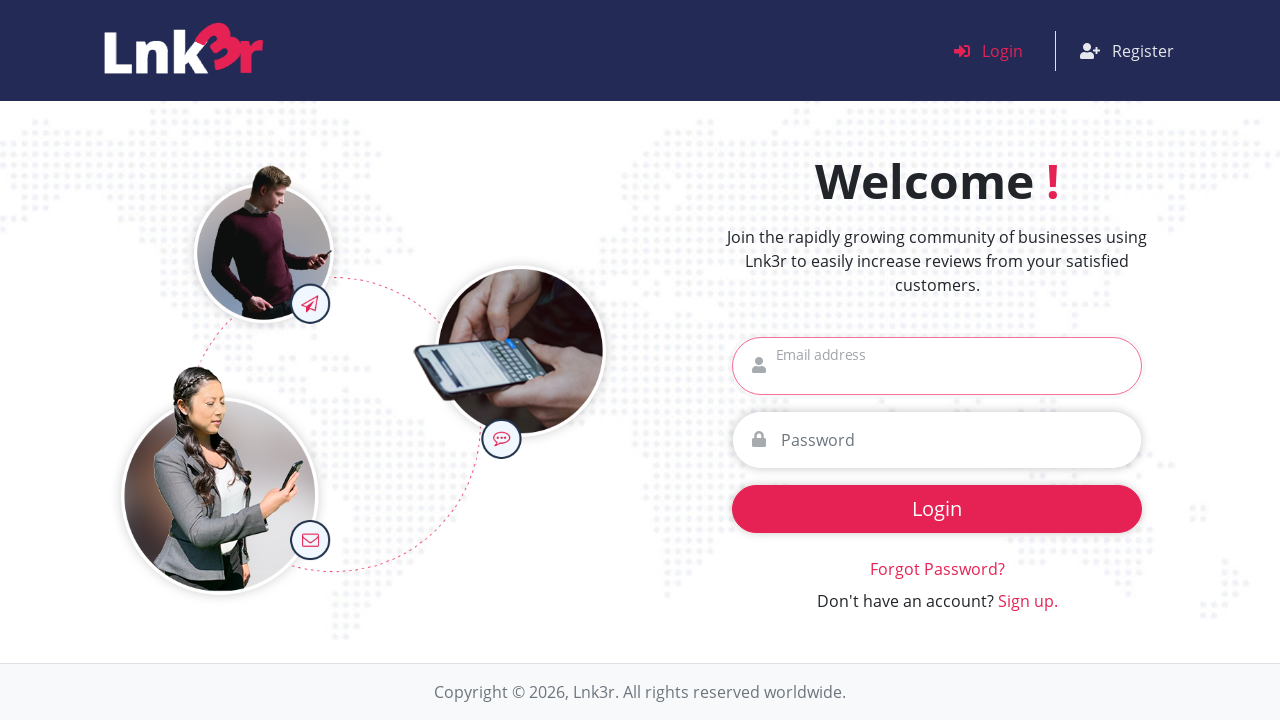

--- FILE ---
content_type: text/html; charset=UTF-8
request_url: https://lnk3r.in/login
body_size: 1848
content:
<!DOCTYPE html>
<html lang="en">
<head>
    <meta charset="utf-8">
    <meta name="viewport" content="width=device-width, initial-scale=1">
    <meta name="csrf-token" content="FvXq4gJsCXjsgp7kq5gDffMAyLPvlbrqHTLOIYU1">
    <link rel="shortcut icon" href="https://lnk3r.in/favicon.ico" type="image/x-icon">
    <link rel="apple-touch-icon" sizes="180x180" href="https://lnk3r.in/apple-touch-icon.png">
    <link rel="icon" type="image/png" sizes="32x32" href="https://lnk3r.in/favicon-32x32.png">
    <link rel="icon" type="image/png" sizes="16x16" href="https://lnk3r.in/favicon-16x16.png">
    <link rel="manifest" href="https://lnk3r.in/site.webmanifest">

    <title>Login | Lnk3r</title>

    <!-- Styles -->
    <link rel="stylesheet preload" href="https://lnk3r.in/css/app.css" media="all" as="style">

    </head>
<body class="d-flex flex-column">
<div class="loader bg-light position-fixed w-100 h-100 flex-center-center" style="z-index: 3; opacity: 0.9;" id="loader">
    <div class="spinner-border" role="status">
        <span class="visually-hidden">Loading...</span>
    </div>
</div>

<header>
    <nav class="navbar  navbar-expand-sm  navbar-dark bg-purple fixed-top main-navbar">
    <div class="container">
        <a class="navbar-brand" href="https://lnk3r.in">
            <img src="https://lnk3r.in/./images/logo.png" alt="Lnk3r Logo" width="200" height="auto">
        </a>
        <button class="navbar-toggler" type="button" data-bs-toggle="collapse" data-bs-target="#main-navbar" aria-controls="main-navbar" aria-expanded="false" aria-label="Toggle navigation">
            <span class="navbar-toggler-icon"></span>
        </button>
                    <div class="collapse navbar-collapse" id="main-navbar">
                <ul class="navbar-nav ms-auto mb-2 mb-lg-0">
                                            <li class="nav-item px-4 border-end-md border-2 border-secondary">
                            <a class="nav-link active" aria-current="page" href="https://lnk3r.in/login">
                                <i class="fas fa-sign-in-alt pe-2"></i> Login
                            </a>
                        </li>

                                                    <li class="nav-item">
                                <a class="nav-link px-4 " aria-current="page" href="https://lnk3r.in/register">
                                    <i class="fas fa-user-plus pe-2"></i> Register
                                </a>
                            </li>
                                                            </ul>
            </div>
            </div>
</nav>
</header>

<main class="container-lg d-flex py-5 ps-4 pe-4 pe-xl-0">
    <div class="w-100">
                    <div class="row flex-fill h-100 align-items-center">
        <div class="col-lg-6 text-center d-none d-lg-flex align-items-center justify-content-center">
            <img src="https://lnk3r.in/images/login-image.png" class="img-fluid" alt="Login Helper Image">
        </div>
        <div class="col-lg-6">
            <div class="h-100 login-container flex-center-center flex-column text-center flex-gap-4">
                <div class="welcome-text flex-center-center flex-column flex-gap-2">
                    <h1 class="display-5 fw-bolder">Welcome <span class="text-danger">!</span></h1>
                    <p class="px-5">Join the rapidly growing community of businesses using Lnk3r to easily increase reviews from your satisfied customers.</p>
                </div>
                <form class="w-75" action="https://lnk3r.in/login" method="post">
                    <input type="hidden" name="_token" value="FvXq4gJsCXjsgp7kq5gDffMAyLPvlbrqHTLOIYU1">                    
                                        <div class="form-floating mb-3">
                        <i class="fas fa-user form-input-icon"></i>
                        <input type="email" class="form-input " id="email" name="email" value="" placeholder="Enter your email." required autofocus>
                        <label for="email" class="form-input-label">Email address</label>
                                            </div>
                    <div class="form-floating mb-3">
                        <i class="fas fa-lock form-input-icon"></i>
                        <input type="password" class="form-input " id="password" name="password" placeholder="Enter your password." required>
                        <label for="password" class="form-input-label">Password</label>
                                            </div>
                    <div class="d-grid">
                        <button type="submit" class="btn-red btn-lg">Login</button>
                    </div>
                </form>
                <div class="login-actions flex-center-center flex-column flex-gap-2">
                    <a href="https://lnk3r.in/forgot-password" class="anchor-link">Forgot Password?</a>
                    <span>Don't have an account? <a href="https://lnk3r.in/register" class="anchor-link">Sign up.</a></span>
                </div>
            </div>
        </div>
    </div>
    </div>
</main>

<footer class="footer mt-auto py-3 bg-light border-top text-center">
    <div class="container">
        <span class="d-flex justify-content-center flex-column flex-sm-row gray-600">
        <span>Copyright &copy; <span id="footer-year"></span>, Lnk3r.</span>
        <span class="mt-1 mt-sm-0 ms-sm-1">All rights reserved worldwide.</span>
    </span>
</div>
</footer>


<!-- JS -->
<script src="https://lnk3r.in/js/app.js" defer></script>

    <script src="https://ajax.googleapis.com/ajax/libs/jquery/3.6.1/jquery.min.js"></script>
    <script src="https://lnk3r.in/js/company_active_actions_executive.js"></script>
</body>
</html>


--- FILE ---
content_type: application/javascript
request_url: https://lnk3r.in/js/app.js
body_size: 78741
content:
(()=>{var t,e={9669:(t,e,n)=>{t.exports=n(1609)},5448:(t,e,n)=>{"use strict";var r=n(4867),o=n(6026),i=n(4372),s=n(5327),a=n(4097),c=n(4109),l=n(7985),u=n(5061);t.exports=function(t){return new Promise((function(e,n){var f=t.data,d=t.headers,h=t.responseType;r.isFormData(f)&&delete d["Content-Type"];var p=new XMLHttpRequest;if(t.auth){var m=t.auth.username||"",g=t.auth.password?unescape(encodeURIComponent(t.auth.password)):"";d.Authorization="Basic "+btoa(m+":"+g)}var v=a(t.baseURL,t.url);function w(){if(p){var r="getAllResponseHeaders"in p?c(p.getAllResponseHeaders()):null,i={data:h&&"text"!==h&&"json"!==h?p.response:p.responseText,status:p.status,statusText:p.statusText,headers:r,config:t,request:p};o(e,n,i),p=null}}if(p.open(t.method.toUpperCase(),s(v,t.params,t.paramsSerializer),!0),p.timeout=t.timeout,"onloadend"in p?p.onloadend=w:p.onreadystatechange=function(){p&&4===p.readyState&&(0!==p.status||p.responseURL&&0===p.responseURL.indexOf("file:"))&&setTimeout(w)},p.onabort=function(){p&&(n(u("Request aborted",t,"ECONNABORTED",p)),p=null)},p.onerror=function(){n(u("Network Error",t,null,p)),p=null},p.ontimeout=function(){var e="timeout of "+t.timeout+"ms exceeded";t.timeoutErrorMessage&&(e=t.timeoutErrorMessage),n(u(e,t,t.transitional&&t.transitional.clarifyTimeoutError?"ETIMEDOUT":"ECONNABORTED",p)),p=null},r.isStandardBrowserEnv()){var b=(t.withCredentials||l(v))&&t.xsrfCookieName?i.read(t.xsrfCookieName):void 0;b&&(d[t.xsrfHeaderName]=b)}"setRequestHeader"in p&&r.forEach(d,(function(t,e){void 0===f&&"content-type"===e.toLowerCase()?delete d[e]:p.setRequestHeader(e,t)})),r.isUndefined(t.withCredentials)||(p.withCredentials=!!t.withCredentials),h&&"json"!==h&&(p.responseType=t.responseType),"function"==typeof t.onDownloadProgress&&p.addEventListener("progress",t.onDownloadProgress),"function"==typeof t.onUploadProgress&&p.upload&&p.upload.addEventListener("progress",t.onUploadProgress),t.cancelToken&&t.cancelToken.promise.then((function(t){p&&(p.abort(),n(t),p=null)})),f||(f=null),p.send(f)}))}},1609:(t,e,n)=>{"use strict";var r=n(4867),o=n(1849),i=n(321),s=n(7185);function a(t){var e=new i(t),n=o(i.prototype.request,e);return r.extend(n,i.prototype,e),r.extend(n,e),n}var c=a(n(5655));c.Axios=i,c.create=function(t){return a(s(c.defaults,t))},c.Cancel=n(5263),c.CancelToken=n(4972),c.isCancel=n(6502),c.all=function(t){return Promise.all(t)},c.spread=n(8713),c.isAxiosError=n(6268),t.exports=c,t.exports.default=c},5263:t=>{"use strict";function e(t){this.message=t}e.prototype.toString=function(){return"Cancel"+(this.message?": "+this.message:"")},e.prototype.__CANCEL__=!0,t.exports=e},4972:(t,e,n)=>{"use strict";var r=n(5263);function o(t){if("function"!=typeof t)throw new TypeError("executor must be a function.");var e;this.promise=new Promise((function(t){e=t}));var n=this;t((function(t){n.reason||(n.reason=new r(t),e(n.reason))}))}o.prototype.throwIfRequested=function(){if(this.reason)throw this.reason},o.source=function(){var t;return{token:new o((function(e){t=e})),cancel:t}},t.exports=o},6502:t=>{"use strict";t.exports=function(t){return!(!t||!t.__CANCEL__)}},321:(t,e,n)=>{"use strict";var r=n(4867),o=n(5327),i=n(782),s=n(3572),a=n(7185),c=n(4875),l=c.validators;function u(t){this.defaults=t,this.interceptors={request:new i,response:new i}}u.prototype.request=function(t){"string"==typeof t?(t=arguments[1]||{}).url=arguments[0]:t=t||{},(t=a(this.defaults,t)).method?t.method=t.method.toLowerCase():this.defaults.method?t.method=this.defaults.method.toLowerCase():t.method="get";var e=t.transitional;void 0!==e&&c.assertOptions(e,{silentJSONParsing:l.transitional(l.boolean,"1.0.0"),forcedJSONParsing:l.transitional(l.boolean,"1.0.0"),clarifyTimeoutError:l.transitional(l.boolean,"1.0.0")},!1);var n=[],r=!0;this.interceptors.request.forEach((function(e){"function"==typeof e.runWhen&&!1===e.runWhen(t)||(r=r&&e.synchronous,n.unshift(e.fulfilled,e.rejected))}));var o,i=[];if(this.interceptors.response.forEach((function(t){i.push(t.fulfilled,t.rejected)})),!r){var u=[s,void 0];for(Array.prototype.unshift.apply(u,n),u=u.concat(i),o=Promise.resolve(t);u.length;)o=o.then(u.shift(),u.shift());return o}for(var f=t;n.length;){var d=n.shift(),h=n.shift();try{f=d(f)}catch(t){h(t);break}}try{o=s(f)}catch(t){return Promise.reject(t)}for(;i.length;)o=o.then(i.shift(),i.shift());return o},u.prototype.getUri=function(t){return t=a(this.defaults,t),o(t.url,t.params,t.paramsSerializer).replace(/^\?/,"")},r.forEach(["delete","get","head","options"],(function(t){u.prototype[t]=function(e,n){return this.request(a(n||{},{method:t,url:e,data:(n||{}).data}))}})),r.forEach(["post","put","patch"],(function(t){u.prototype[t]=function(e,n,r){return this.request(a(r||{},{method:t,url:e,data:n}))}})),t.exports=u},782:(t,e,n)=>{"use strict";var r=n(4867);function o(){this.handlers=[]}o.prototype.use=function(t,e,n){return this.handlers.push({fulfilled:t,rejected:e,synchronous:!!n&&n.synchronous,runWhen:n?n.runWhen:null}),this.handlers.length-1},o.prototype.eject=function(t){this.handlers[t]&&(this.handlers[t]=null)},o.prototype.forEach=function(t){r.forEach(this.handlers,(function(e){null!==e&&t(e)}))},t.exports=o},4097:(t,e,n)=>{"use strict";var r=n(1793),o=n(7303);t.exports=function(t,e){return t&&!r(e)?o(t,e):e}},5061:(t,e,n)=>{"use strict";var r=n(481);t.exports=function(t,e,n,o,i){var s=new Error(t);return r(s,e,n,o,i)}},3572:(t,e,n)=>{"use strict";var r=n(4867),o=n(8527),i=n(6502),s=n(5655);function a(t){t.cancelToken&&t.cancelToken.throwIfRequested()}t.exports=function(t){return a(t),t.headers=t.headers||{},t.data=o.call(t,t.data,t.headers,t.transformRequest),t.headers=r.merge(t.headers.common||{},t.headers[t.method]||{},t.headers),r.forEach(["delete","get","head","post","put","patch","common"],(function(e){delete t.headers[e]})),(t.adapter||s.adapter)(t).then((function(e){return a(t),e.data=o.call(t,e.data,e.headers,t.transformResponse),e}),(function(e){return i(e)||(a(t),e&&e.response&&(e.response.data=o.call(t,e.response.data,e.response.headers,t.transformResponse))),Promise.reject(e)}))}},481:t=>{"use strict";t.exports=function(t,e,n,r,o){return t.config=e,n&&(t.code=n),t.request=r,t.response=o,t.isAxiosError=!0,t.toJSON=function(){return{message:this.message,name:this.name,description:this.description,number:this.number,fileName:this.fileName,lineNumber:this.lineNumber,columnNumber:this.columnNumber,stack:this.stack,config:this.config,code:this.code}},t}},7185:(t,e,n)=>{"use strict";var r=n(4867);t.exports=function(t,e){e=e||{};var n={},o=["url","method","data"],i=["headers","auth","proxy","params"],s=["baseURL","transformRequest","transformResponse","paramsSerializer","timeout","timeoutMessage","withCredentials","adapter","responseType","xsrfCookieName","xsrfHeaderName","onUploadProgress","onDownloadProgress","decompress","maxContentLength","maxBodyLength","maxRedirects","transport","httpAgent","httpsAgent","cancelToken","socketPath","responseEncoding"],a=["validateStatus"];function c(t,e){return r.isPlainObject(t)&&r.isPlainObject(e)?r.merge(t,e):r.isPlainObject(e)?r.merge({},e):r.isArray(e)?e.slice():e}function l(o){r.isUndefined(e[o])?r.isUndefined(t[o])||(n[o]=c(void 0,t[o])):n[o]=c(t[o],e[o])}r.forEach(o,(function(t){r.isUndefined(e[t])||(n[t]=c(void 0,e[t]))})),r.forEach(i,l),r.forEach(s,(function(o){r.isUndefined(e[o])?r.isUndefined(t[o])||(n[o]=c(void 0,t[o])):n[o]=c(void 0,e[o])})),r.forEach(a,(function(r){r in e?n[r]=c(t[r],e[r]):r in t&&(n[r]=c(void 0,t[r]))}));var u=o.concat(i).concat(s).concat(a),f=Object.keys(t).concat(Object.keys(e)).filter((function(t){return-1===u.indexOf(t)}));return r.forEach(f,l),n}},6026:(t,e,n)=>{"use strict";var r=n(5061);t.exports=function(t,e,n){var o=n.config.validateStatus;n.status&&o&&!o(n.status)?e(r("Request failed with status code "+n.status,n.config,null,n.request,n)):t(n)}},8527:(t,e,n)=>{"use strict";var r=n(4867),o=n(5655);t.exports=function(t,e,n){var i=this||o;return r.forEach(n,(function(n){t=n.call(i,t,e)})),t}},5655:(t,e,n)=>{"use strict";var r=n(4155),o=n(4867),i=n(6016),s=n(481),a={"Content-Type":"application/x-www-form-urlencoded"};function c(t,e){!o.isUndefined(t)&&o.isUndefined(t["Content-Type"])&&(t["Content-Type"]=e)}var l,u={transitional:{silentJSONParsing:!0,forcedJSONParsing:!0,clarifyTimeoutError:!1},adapter:(("undefined"!=typeof XMLHttpRequest||void 0!==r&&"[object process]"===Object.prototype.toString.call(r))&&(l=n(5448)),l),transformRequest:[function(t,e){return i(e,"Accept"),i(e,"Content-Type"),o.isFormData(t)||o.isArrayBuffer(t)||o.isBuffer(t)||o.isStream(t)||o.isFile(t)||o.isBlob(t)?t:o.isArrayBufferView(t)?t.buffer:o.isURLSearchParams(t)?(c(e,"application/x-www-form-urlencoded;charset=utf-8"),t.toString()):o.isObject(t)||e&&"application/json"===e["Content-Type"]?(c(e,"application/json"),function(t,e,n){if(o.isString(t))try{return(e||JSON.parse)(t),o.trim(t)}catch(t){if("SyntaxError"!==t.name)throw t}return(n||JSON.stringify)(t)}(t)):t}],transformResponse:[function(t){var e=this.transitional,n=e&&e.silentJSONParsing,r=e&&e.forcedJSONParsing,i=!n&&"json"===this.responseType;if(i||r&&o.isString(t)&&t.length)try{return JSON.parse(t)}catch(t){if(i){if("SyntaxError"===t.name)throw s(t,this,"E_JSON_PARSE");throw t}}return t}],timeout:0,xsrfCookieName:"XSRF-TOKEN",xsrfHeaderName:"X-XSRF-TOKEN",maxContentLength:-1,maxBodyLength:-1,validateStatus:function(t){return t>=200&&t<300}};u.headers={common:{Accept:"application/json, text/plain, */*"}},o.forEach(["delete","get","head"],(function(t){u.headers[t]={}})),o.forEach(["post","put","patch"],(function(t){u.headers[t]=o.merge(a)})),t.exports=u},1849:t=>{"use strict";t.exports=function(t,e){return function(){for(var n=new Array(arguments.length),r=0;r<n.length;r++)n[r]=arguments[r];return t.apply(e,n)}}},5327:(t,e,n)=>{"use strict";var r=n(4867);function o(t){return encodeURIComponent(t).replace(/%3A/gi,":").replace(/%24/g,"$").replace(/%2C/gi,",").replace(/%20/g,"+").replace(/%5B/gi,"[").replace(/%5D/gi,"]")}t.exports=function(t,e,n){if(!e)return t;var i;if(n)i=n(e);else if(r.isURLSearchParams(e))i=e.toString();else{var s=[];r.forEach(e,(function(t,e){null!=t&&(r.isArray(t)?e+="[]":t=[t],r.forEach(t,(function(t){r.isDate(t)?t=t.toISOString():r.isObject(t)&&(t=JSON.stringify(t)),s.push(o(e)+"="+o(t))})))})),i=s.join("&")}if(i){var a=t.indexOf("#");-1!==a&&(t=t.slice(0,a)),t+=(-1===t.indexOf("?")?"?":"&")+i}return t}},7303:t=>{"use strict";t.exports=function(t,e){return e?t.replace(/\/+$/,"")+"/"+e.replace(/^\/+/,""):t}},4372:(t,e,n)=>{"use strict";var r=n(4867);t.exports=r.isStandardBrowserEnv()?{write:function(t,e,n,o,i,s){var a=[];a.push(t+"="+encodeURIComponent(e)),r.isNumber(n)&&a.push("expires="+new Date(n).toGMTString()),r.isString(o)&&a.push("path="+o),r.isString(i)&&a.push("domain="+i),!0===s&&a.push("secure"),document.cookie=a.join("; ")},read:function(t){var e=document.cookie.match(new RegExp("(^|;\\s*)("+t+")=([^;]*)"));return e?decodeURIComponent(e[3]):null},remove:function(t){this.write(t,"",Date.now()-864e5)}}:{write:function(){},read:function(){return null},remove:function(){}}},1793:t=>{"use strict";t.exports=function(t){return/^([a-z][a-z\d\+\-\.]*:)?\/\//i.test(t)}},6268:t=>{"use strict";t.exports=function(t){return"object"==typeof t&&!0===t.isAxiosError}},7985:(t,e,n)=>{"use strict";var r=n(4867);t.exports=r.isStandardBrowserEnv()?function(){var t,e=/(msie|trident)/i.test(navigator.userAgent),n=document.createElement("a");function o(t){var r=t;return e&&(n.setAttribute("href",r),r=n.href),n.setAttribute("href",r),{href:n.href,protocol:n.protocol?n.protocol.replace(/:$/,""):"",host:n.host,search:n.search?n.search.replace(/^\?/,""):"",hash:n.hash?n.hash.replace(/^#/,""):"",hostname:n.hostname,port:n.port,pathname:"/"===n.pathname.charAt(0)?n.pathname:"/"+n.pathname}}return t=o(window.location.href),function(e){var n=r.isString(e)?o(e):e;return n.protocol===t.protocol&&n.host===t.host}}():function(){return!0}},6016:(t,e,n)=>{"use strict";var r=n(4867);t.exports=function(t,e){r.forEach(t,(function(n,r){r!==e&&r.toUpperCase()===e.toUpperCase()&&(t[e]=n,delete t[r])}))}},4109:(t,e,n)=>{"use strict";var r=n(4867),o=["age","authorization","content-length","content-type","etag","expires","from","host","if-modified-since","if-unmodified-since","last-modified","location","max-forwards","proxy-authorization","referer","retry-after","user-agent"];t.exports=function(t){var e,n,i,s={};return t?(r.forEach(t.split("\n"),(function(t){if(i=t.indexOf(":"),e=r.trim(t.substr(0,i)).toLowerCase(),n=r.trim(t.substr(i+1)),e){if(s[e]&&o.indexOf(e)>=0)return;s[e]="set-cookie"===e?(s[e]?s[e]:[]).concat([n]):s[e]?s[e]+", "+n:n}})),s):s}},8713:t=>{"use strict";t.exports=function(t){return function(e){return t.apply(null,e)}}},4875:(t,e,n)=>{"use strict";var r=n(8593),o={};["object","boolean","number","function","string","symbol"].forEach((function(t,e){o[t]=function(n){return typeof n===t||"a"+(e<1?"n ":" ")+t}}));var i={},s=r.version.split(".");function a(t,e){for(var n=e?e.split("."):s,r=t.split("."),o=0;o<3;o++){if(n[o]>r[o])return!0;if(n[o]<r[o])return!1}return!1}o.transitional=function(t,e,n){var o=e&&a(e);function s(t,e){return"[Axios v"+r.version+"] Transitional option '"+t+"'"+e+(n?". "+n:"")}return function(n,r,a){if(!1===t)throw new Error(s(r," has been removed in "+e));return o&&!i[r]&&(i[r]=!0,console.warn(s(r," has been deprecated since v"+e+" and will be removed in the near future"))),!t||t(n,r,a)}},t.exports={isOlderVersion:a,assertOptions:function(t,e,n){if("object"!=typeof t)throw new TypeError("options must be an object");for(var r=Object.keys(t),o=r.length;o-- >0;){var i=r[o],s=e[i];if(s){var a=t[i],c=void 0===a||s(a,i,t);if(!0!==c)throw new TypeError("option "+i+" must be "+c)}else if(!0!==n)throw Error("Unknown option "+i)}},validators:o}},4867:(t,e,n)=>{"use strict";var r=n(1849),o=Object.prototype.toString;function i(t){return"[object Array]"===o.call(t)}function s(t){return void 0===t}function a(t){return null!==t&&"object"==typeof t}function c(t){if("[object Object]"!==o.call(t))return!1;var e=Object.getPrototypeOf(t);return null===e||e===Object.prototype}function l(t){return"[object Function]"===o.call(t)}function u(t,e){if(null!=t)if("object"!=typeof t&&(t=[t]),i(t))for(var n=0,r=t.length;n<r;n++)e.call(null,t[n],n,t);else for(var o in t)Object.prototype.hasOwnProperty.call(t,o)&&e.call(null,t[o],o,t)}t.exports={isArray:i,isArrayBuffer:function(t){return"[object ArrayBuffer]"===o.call(t)},isBuffer:function(t){return null!==t&&!s(t)&&null!==t.constructor&&!s(t.constructor)&&"function"==typeof t.constructor.isBuffer&&t.constructor.isBuffer(t)},isFormData:function(t){return"undefined"!=typeof FormData&&t instanceof FormData},isArrayBufferView:function(t){return"undefined"!=typeof ArrayBuffer&&ArrayBuffer.isView?ArrayBuffer.isView(t):t&&t.buffer&&t.buffer instanceof ArrayBuffer},isString:function(t){return"string"==typeof t},isNumber:function(t){return"number"==typeof t},isObject:a,isPlainObject:c,isUndefined:s,isDate:function(t){return"[object Date]"===o.call(t)},isFile:function(t){return"[object File]"===o.call(t)},isBlob:function(t){return"[object Blob]"===o.call(t)},isFunction:l,isStream:function(t){return a(t)&&l(t.pipe)},isURLSearchParams:function(t){return"undefined"!=typeof URLSearchParams&&t instanceof URLSearchParams},isStandardBrowserEnv:function(){return("undefined"==typeof navigator||"ReactNative"!==navigator.product&&"NativeScript"!==navigator.product&&"NS"!==navigator.product)&&("undefined"!=typeof window&&"undefined"!=typeof document)},forEach:u,merge:function t(){var e={};function n(n,r){c(e[r])&&c(n)?e[r]=t(e[r],n):c(n)?e[r]=t({},n):i(n)?e[r]=n.slice():e[r]=n}for(var r=0,o=arguments.length;r<o;r++)u(arguments[r],n);return e},extend:function(t,e,n){return u(e,(function(e,o){t[o]=n&&"function"==typeof e?r(e,n):e})),t},trim:function(t){return t.trim?t.trim():t.replace(/^\s+|\s+$/g,"")},stripBOM:function(t){return 65279===t.charCodeAt(0)&&(t=t.slice(1)),t}}},7080:(t,e,n)=>{"use strict";var r=n(2776),o=n.n(r),i=n(6455),s=n.n(i);window.bootstrap=n(1689),window.Swal=s();var a=document.querySelector(".toast");a&&new(o())(a).show();var c=document.querySelectorAll("form");Array.from(c).forEach((function(t){t.addEventListener("submit",(function(e){if(!e.currentTarget.classList.contains("ignore-auto-submit")){var n=t.querySelector('button[type="submit"]');n.disabled=!0,n.innerHTML='<span class="spinner-border spinner-border-sm" role="status" aria-hidden="true"></span>  Please Wait...',e.currentTarget.submit(),e.preventDefault()}}))}));var l=document.querySelectorAll(".button-loader");Array.from(l).forEach((function(t){t.addEventListener("click",(function(){t.disabled=!0,t.innerHTML='<span class="spinner-border spinner-border-sm" role="status" aria-hidden="true"></span>  Please Wait...'}))})),window.onlyNumberKey=function(t){var e=t.which?t.which:t.keyCode;return!(e>31&&(e<48||e>57))};var u=document.getElementById("phone");u&&u.addEventListener("input",(function(t){var e=t.currentTarget.value;if(e){var n=e.replace(/\D+/g,"").match(/([^\d]*\d[^\d]*){1,10}$/)[0],r=n.length>2?"(".concat(n.substring(0,3),")"):n,o=n.length>3?" ".concat(n.substring(3,6)):"",i=n.length>6?"-".concat(n.substring(6,10)):"";t.currentTarget.value="".concat(r).concat(o).concat(i)}}));var f=document.getElementById("loader"),d=document.getElementById("footer-year");document.addEventListener("DOMContentLoaded",(function(){f&&f.remove(),d&&(d.innerText=(new Date).getFullYear().toString())}));var h=document.getElementById("logout-button"),p=document.getElementById("logout-form");h&&p&&h.addEventListener("click",(function(t){sessionStorage.removeItem("update_password_session"),t.preventDefault(),p.submit()}))},1689:(t,e,n)=>{window._=n(6486),window.axios=n(9669),window.axios.defaults.headers.common["X-Requested-With"]="XMLHttpRequest";try{n(7244)}catch(t){}},7244:(t,e,n)=>{"use strict";n.r(e),n.d(e,{Alert:()=>be,Button:()=>ye,Carousel:()=>Me,Collapse:()=>Ye,Dropdown:()=>mn,Modal:()=>Wn,Offcanvas:()=>Qn,Popover:()=>Er,ScrollSpy:()=>Dr,Tab:()=>zr,Toast:()=>Vr,Tooltip:()=>br});var r={};n.r(r),n.d(r,{afterMain:()=>E,afterRead:()=>_,afterWrite:()=>C,applyStyles:()=>D,arrow:()=>Q,auto:()=>c,basePlacements:()=>l,beforeMain:()=>y,beforeRead:()=>w,beforeWrite:()=>k,bottom:()=>i,clippingParents:()=>d,computeStyles:()=>et,createPopper:()=>jt,createPopperBase:()=>Lt,createPopperLite:()=>Pt,detectOverflow:()=>vt,end:()=>f,eventListeners:()=>rt,flip:()=>wt,hide:()=>yt,left:()=>a,main:()=>x,modifierPhases:()=>O,offset:()=>xt,placements:()=>v,popper:()=>p,popperGenerator:()=>St,popperOffsets:()=>Et,preventOverflow:()=>kt,read:()=>b,reference:()=>m,right:()=>s,start:()=>u,top:()=>o,variationPlacements:()=>g,viewport:()=>h,write:()=>A});var o="top",i="bottom",s="right",a="left",c="auto",l=[o,i,s,a],u="start",f="end",d="clippingParents",h="viewport",p="popper",m="reference",g=l.reduce((function(t,e){return t.concat([e+"-"+u,e+"-"+f])}),[]),v=[].concat(l,[c]).reduce((function(t,e){return t.concat([e,e+"-"+u,e+"-"+f])}),[]),w="beforeRead",b="read",_="afterRead",y="beforeMain",x="main",E="afterMain",k="beforeWrite",A="write",C="afterWrite",O=[w,b,_,y,x,E,k,A,C];function T(t){return t?(t.nodeName||"").toLowerCase():null}function S(t){if(null==t)return window;if("[object Window]"!==t.toString()){var e=t.ownerDocument;return e&&e.defaultView||window}return t}function L(t){return t instanceof S(t).Element||t instanceof Element}function j(t){return t instanceof S(t).HTMLElement||t instanceof HTMLElement}function P(t){return"undefined"!=typeof ShadowRoot&&(t instanceof S(t).ShadowRoot||t instanceof ShadowRoot)}const D={name:"applyStyles",enabled:!0,phase:"write",fn:function(t){var e=t.state;Object.keys(e.elements).forEach((function(t){var n=e.styles[t]||{},r=e.attributes[t]||{},o=e.elements[t];j(o)&&T(o)&&(Object.assign(o.style,n),Object.keys(r).forEach((function(t){var e=r[t];!1===e?o.removeAttribute(t):o.setAttribute(t,!0===e?"":e)})))}))},effect:function(t){var e=t.state,n={popper:{position:e.options.strategy,left:"0",top:"0",margin:"0"},arrow:{position:"absolute"},reference:{}};return Object.assign(e.elements.popper.style,n.popper),e.styles=n,e.elements.arrow&&Object.assign(e.elements.arrow.style,n.arrow),function(){Object.keys(e.elements).forEach((function(t){var r=e.elements[t],o=e.attributes[t]||{},i=Object.keys(e.styles.hasOwnProperty(t)?e.styles[t]:n[t]).reduce((function(t,e){return t[e]="",t}),{});j(r)&&T(r)&&(Object.assign(r.style,i),Object.keys(o).forEach((function(t){r.removeAttribute(t)})))}))}},requires:["computeStyles"]};function B(t){return t.split("-")[0]}var I=Math.max,N=Math.min,M=Math.round;function R(t,e){void 0===e&&(e=!1);var n=t.getBoundingClientRect(),r=1,o=1;if(j(t)&&e){var i=t.offsetHeight,s=t.offsetWidth;s>0&&(r=M(n.width)/s||1),i>0&&(o=M(n.height)/i||1)}return{width:n.width/r,height:n.height/o,top:n.top/o,right:n.right/r,bottom:n.bottom/o,left:n.left/r,x:n.left/r,y:n.top/o}}function z(t){var e=R(t),n=t.offsetWidth,r=t.offsetHeight;return Math.abs(e.width-n)<=1&&(n=e.width),Math.abs(e.height-r)<=1&&(r=e.height),{x:t.offsetLeft,y:t.offsetTop,width:n,height:r}}function q(t,e){var n=e.getRootNode&&e.getRootNode();if(t.contains(e))return!0;if(n&&P(n)){var r=e;do{if(r&&t.isSameNode(r))return!0;r=r.parentNode||r.host}while(r)}return!1}function H(t){return S(t).getComputedStyle(t)}function $(t){return["table","td","th"].indexOf(T(t))>=0}function U(t){return((L(t)?t.ownerDocument:t.document)||window.document).documentElement}function W(t){return"html"===T(t)?t:t.assignedSlot||t.parentNode||(P(t)?t.host:null)||U(t)}function F(t){return j(t)&&"fixed"!==H(t).position?t.offsetParent:null}function V(t){for(var e=S(t),n=F(t);n&&$(n)&&"static"===H(n).position;)n=F(n);return n&&("html"===T(n)||"body"===T(n)&&"static"===H(n).position)?e:n||function(t){var e=-1!==navigator.userAgent.toLowerCase().indexOf("firefox");if(-1!==navigator.userAgent.indexOf("Trident")&&j(t)&&"fixed"===H(t).position)return null;for(var n=W(t);j(n)&&["html","body"].indexOf(T(n))<0;){var r=H(n);if("none"!==r.transform||"none"!==r.perspective||"paint"===r.contain||-1!==["transform","perspective"].indexOf(r.willChange)||e&&"filter"===r.willChange||e&&r.filter&&"none"!==r.filter)return n;n=n.parentNode}return null}(t)||e}function K(t){return["top","bottom"].indexOf(t)>=0?"x":"y"}function Y(t,e,n){return I(t,N(e,n))}function X(t){return Object.assign({},{top:0,right:0,bottom:0,left:0},t)}function Z(t,e){return e.reduce((function(e,n){return e[n]=t,e}),{})}const Q={name:"arrow",enabled:!0,phase:"main",fn:function(t){var e,n=t.state,r=t.name,c=t.options,u=n.elements.arrow,f=n.modifiersData.popperOffsets,d=B(n.placement),h=K(d),p=[a,s].indexOf(d)>=0?"height":"width";if(u&&f){var m=function(t,e){return X("number"!=typeof(t="function"==typeof t?t(Object.assign({},e.rects,{placement:e.placement})):t)?t:Z(t,l))}(c.padding,n),g=z(u),v="y"===h?o:a,w="y"===h?i:s,b=n.rects.reference[p]+n.rects.reference[h]-f[h]-n.rects.popper[p],_=f[h]-n.rects.reference[h],y=V(u),x=y?"y"===h?y.clientHeight||0:y.clientWidth||0:0,E=b/2-_/2,k=m[v],A=x-g[p]-m[w],C=x/2-g[p]/2+E,O=Y(k,C,A),T=h;n.modifiersData[r]=((e={})[T]=O,e.centerOffset=O-C,e)}},effect:function(t){var e=t.state,n=t.options.element,r=void 0===n?"[data-popper-arrow]":n;null!=r&&("string"!=typeof r||(r=e.elements.popper.querySelector(r)))&&q(e.elements.popper,r)&&(e.elements.arrow=r)},requires:["popperOffsets"],requiresIfExists:["preventOverflow"]};function J(t){return t.split("-")[1]}var G={top:"auto",right:"auto",bottom:"auto",left:"auto"};function tt(t){var e,n=t.popper,r=t.popperRect,c=t.placement,l=t.variation,u=t.offsets,d=t.position,h=t.gpuAcceleration,p=t.adaptive,m=t.roundOffsets,g=t.isFixed,v=!0===m?function(t){var e=t.x,n=t.y,r=window.devicePixelRatio||1;return{x:M(e*r)/r||0,y:M(n*r)/r||0}}(u):"function"==typeof m?m(u):u,w=v.x,b=void 0===w?0:w,_=v.y,y=void 0===_?0:_,x=u.hasOwnProperty("x"),E=u.hasOwnProperty("y"),k=a,A=o,C=window;if(p){var O=V(n),T="clientHeight",L="clientWidth";if(O===S(n)&&"static"!==H(O=U(n)).position&&"absolute"===d&&(T="scrollHeight",L="scrollWidth"),O=O,c===o||(c===a||c===s)&&l===f)A=i,y-=(g&&C.visualViewport?C.visualViewport.height:O[T])-r.height,y*=h?1:-1;if(c===a||(c===o||c===i)&&l===f)k=s,b-=(g&&C.visualViewport?C.visualViewport.width:O[L])-r.width,b*=h?1:-1}var j,P=Object.assign({position:d},p&&G);return h?Object.assign({},P,((j={})[A]=E?"0":"",j[k]=x?"0":"",j.transform=(C.devicePixelRatio||1)<=1?"translate("+b+"px, "+y+"px)":"translate3d("+b+"px, "+y+"px, 0)",j)):Object.assign({},P,((e={})[A]=E?y+"px":"",e[k]=x?b+"px":"",e.transform="",e))}const et={name:"computeStyles",enabled:!0,phase:"beforeWrite",fn:function(t){var e=t.state,n=t.options,r=n.gpuAcceleration,o=void 0===r||r,i=n.adaptive,s=void 0===i||i,a=n.roundOffsets,c=void 0===a||a,l={placement:B(e.placement),variation:J(e.placement),popper:e.elements.popper,popperRect:e.rects.popper,gpuAcceleration:o,isFixed:"fixed"===e.options.strategy};null!=e.modifiersData.popperOffsets&&(e.styles.popper=Object.assign({},e.styles.popper,tt(Object.assign({},l,{offsets:e.modifiersData.popperOffsets,position:e.options.strategy,adaptive:s,roundOffsets:c})))),null!=e.modifiersData.arrow&&(e.styles.arrow=Object.assign({},e.styles.arrow,tt(Object.assign({},l,{offsets:e.modifiersData.arrow,position:"absolute",adaptive:!1,roundOffsets:c})))),e.attributes.popper=Object.assign({},e.attributes.popper,{"data-popper-placement":e.placement})},data:{}};var nt={passive:!0};const rt={name:"eventListeners",enabled:!0,phase:"write",fn:function(){},effect:function(t){var e=t.state,n=t.instance,r=t.options,o=r.scroll,i=void 0===o||o,s=r.resize,a=void 0===s||s,c=S(e.elements.popper),l=[].concat(e.scrollParents.reference,e.scrollParents.popper);return i&&l.forEach((function(t){t.addEventListener("scroll",n.update,nt)})),a&&c.addEventListener("resize",n.update,nt),function(){i&&l.forEach((function(t){t.removeEventListener("scroll",n.update,nt)})),a&&c.removeEventListener("resize",n.update,nt)}},data:{}};var ot={left:"right",right:"left",bottom:"top",top:"bottom"};function it(t){return t.replace(/left|right|bottom|top/g,(function(t){return ot[t]}))}var st={start:"end",end:"start"};function at(t){return t.replace(/start|end/g,(function(t){return st[t]}))}function ct(t){var e=S(t);return{scrollLeft:e.pageXOffset,scrollTop:e.pageYOffset}}function lt(t){return R(U(t)).left+ct(t).scrollLeft}function ut(t){var e=H(t),n=e.overflow,r=e.overflowX,o=e.overflowY;return/auto|scroll|overlay|hidden/.test(n+o+r)}function ft(t){return["html","body","#document"].indexOf(T(t))>=0?t.ownerDocument.body:j(t)&&ut(t)?t:ft(W(t))}function dt(t,e){var n;void 0===e&&(e=[]);var r=ft(t),o=r===(null==(n=t.ownerDocument)?void 0:n.body),i=S(r),s=o?[i].concat(i.visualViewport||[],ut(r)?r:[]):r,a=e.concat(s);return o?a:a.concat(dt(W(s)))}function ht(t){return Object.assign({},t,{left:t.x,top:t.y,right:t.x+t.width,bottom:t.y+t.height})}function pt(t,e){return e===h?ht(function(t){var e=S(t),n=U(t),r=e.visualViewport,o=n.clientWidth,i=n.clientHeight,s=0,a=0;return r&&(o=r.width,i=r.height,/^((?!chrome|android).)*safari/i.test(navigator.userAgent)||(s=r.offsetLeft,a=r.offsetTop)),{width:o,height:i,x:s+lt(t),y:a}}(t)):L(e)?function(t){var e=R(t);return e.top=e.top+t.clientTop,e.left=e.left+t.clientLeft,e.bottom=e.top+t.clientHeight,e.right=e.left+t.clientWidth,e.width=t.clientWidth,e.height=t.clientHeight,e.x=e.left,e.y=e.top,e}(e):ht(function(t){var e,n=U(t),r=ct(t),o=null==(e=t.ownerDocument)?void 0:e.body,i=I(n.scrollWidth,n.clientWidth,o?o.scrollWidth:0,o?o.clientWidth:0),s=I(n.scrollHeight,n.clientHeight,o?o.scrollHeight:0,o?o.clientHeight:0),a=-r.scrollLeft+lt(t),c=-r.scrollTop;return"rtl"===H(o||n).direction&&(a+=I(n.clientWidth,o?o.clientWidth:0)-i),{width:i,height:s,x:a,y:c}}(U(t)))}function mt(t,e,n){var r="clippingParents"===e?function(t){var e=dt(W(t)),n=["absolute","fixed"].indexOf(H(t).position)>=0,r=n&&j(t)?V(t):t;return L(r)?e.filter((function(t){return L(t)&&q(t,r)&&"body"!==T(t)&&(!n||"static"!==H(t).position)})):[]}(t):[].concat(e),o=[].concat(r,[n]),i=o[0],s=o.reduce((function(e,n){var r=pt(t,n);return e.top=I(r.top,e.top),e.right=N(r.right,e.right),e.bottom=N(r.bottom,e.bottom),e.left=I(r.left,e.left),e}),pt(t,i));return s.width=s.right-s.left,s.height=s.bottom-s.top,s.x=s.left,s.y=s.top,s}function gt(t){var e,n=t.reference,r=t.element,c=t.placement,l=c?B(c):null,d=c?J(c):null,h=n.x+n.width/2-r.width/2,p=n.y+n.height/2-r.height/2;switch(l){case o:e={x:h,y:n.y-r.height};break;case i:e={x:h,y:n.y+n.height};break;case s:e={x:n.x+n.width,y:p};break;case a:e={x:n.x-r.width,y:p};break;default:e={x:n.x,y:n.y}}var m=l?K(l):null;if(null!=m){var g="y"===m?"height":"width";switch(d){case u:e[m]=e[m]-(n[g]/2-r[g]/2);break;case f:e[m]=e[m]+(n[g]/2-r[g]/2)}}return e}function vt(t,e){void 0===e&&(e={});var n=e,r=n.placement,a=void 0===r?t.placement:r,c=n.boundary,u=void 0===c?d:c,f=n.rootBoundary,g=void 0===f?h:f,v=n.elementContext,w=void 0===v?p:v,b=n.altBoundary,_=void 0!==b&&b,y=n.padding,x=void 0===y?0:y,E=X("number"!=typeof x?x:Z(x,l)),k=w===p?m:p,A=t.rects.popper,C=t.elements[_?k:w],O=mt(L(C)?C:C.contextElement||U(t.elements.popper),u,g),T=R(t.elements.reference),S=gt({reference:T,element:A,strategy:"absolute",placement:a}),j=ht(Object.assign({},A,S)),P=w===p?j:T,D={top:O.top-P.top+E.top,bottom:P.bottom-O.bottom+E.bottom,left:O.left-P.left+E.left,right:P.right-O.right+E.right},B=t.modifiersData.offset;if(w===p&&B){var I=B[a];Object.keys(D).forEach((function(t){var e=[s,i].indexOf(t)>=0?1:-1,n=[o,i].indexOf(t)>=0?"y":"x";D[t]+=I[n]*e}))}return D}const wt={name:"flip",enabled:!0,phase:"main",fn:function(t){var e=t.state,n=t.options,r=t.name;if(!e.modifiersData[r]._skip){for(var f=n.mainAxis,d=void 0===f||f,h=n.altAxis,p=void 0===h||h,m=n.fallbackPlacements,w=n.padding,b=n.boundary,_=n.rootBoundary,y=n.altBoundary,x=n.flipVariations,E=void 0===x||x,k=n.allowedAutoPlacements,A=e.options.placement,C=B(A),O=m||(C===A||!E?[it(A)]:function(t){if(B(t)===c)return[];var e=it(t);return[at(t),e,at(e)]}(A)),T=[A].concat(O).reduce((function(t,n){return t.concat(B(n)===c?function(t,e){void 0===e&&(e={});var n=e,r=n.placement,o=n.boundary,i=n.rootBoundary,s=n.padding,a=n.flipVariations,c=n.allowedAutoPlacements,u=void 0===c?v:c,f=J(r),d=f?a?g:g.filter((function(t){return J(t)===f})):l,h=d.filter((function(t){return u.indexOf(t)>=0}));0===h.length&&(h=d);var p=h.reduce((function(e,n){return e[n]=vt(t,{placement:n,boundary:o,rootBoundary:i,padding:s})[B(n)],e}),{});return Object.keys(p).sort((function(t,e){return p[t]-p[e]}))}(e,{placement:n,boundary:b,rootBoundary:_,padding:w,flipVariations:E,allowedAutoPlacements:k}):n)}),[]),S=e.rects.reference,L=e.rects.popper,j=new Map,P=!0,D=T[0],I=0;I<T.length;I++){var N=T[I],M=B(N),R=J(N)===u,z=[o,i].indexOf(M)>=0,q=z?"width":"height",H=vt(e,{placement:N,boundary:b,rootBoundary:_,altBoundary:y,padding:w}),$=z?R?s:a:R?i:o;S[q]>L[q]&&($=it($));var U=it($),W=[];if(d&&W.push(H[M]<=0),p&&W.push(H[$]<=0,H[U]<=0),W.every((function(t){return t}))){D=N,P=!1;break}j.set(N,W)}if(P)for(var F=function(t){var e=T.find((function(e){var n=j.get(e);if(n)return n.slice(0,t).every((function(t){return t}))}));if(e)return D=e,"break"},V=E?3:1;V>0;V--){if("break"===F(V))break}e.placement!==D&&(e.modifiersData[r]._skip=!0,e.placement=D,e.reset=!0)}},requiresIfExists:["offset"],data:{_skip:!1}};function bt(t,e,n){return void 0===n&&(n={x:0,y:0}),{top:t.top-e.height-n.y,right:t.right-e.width+n.x,bottom:t.bottom-e.height+n.y,left:t.left-e.width-n.x}}function _t(t){return[o,s,i,a].some((function(e){return t[e]>=0}))}const yt={name:"hide",enabled:!0,phase:"main",requiresIfExists:["preventOverflow"],fn:function(t){var e=t.state,n=t.name,r=e.rects.reference,o=e.rects.popper,i=e.modifiersData.preventOverflow,s=vt(e,{elementContext:"reference"}),a=vt(e,{altBoundary:!0}),c=bt(s,r),l=bt(a,o,i),u=_t(c),f=_t(l);e.modifiersData[n]={referenceClippingOffsets:c,popperEscapeOffsets:l,isReferenceHidden:u,hasPopperEscaped:f},e.attributes.popper=Object.assign({},e.attributes.popper,{"data-popper-reference-hidden":u,"data-popper-escaped":f})}};const xt={name:"offset",enabled:!0,phase:"main",requires:["popperOffsets"],fn:function(t){var e=t.state,n=t.options,r=t.name,i=n.offset,c=void 0===i?[0,0]:i,l=v.reduce((function(t,n){return t[n]=function(t,e,n){var r=B(t),i=[a,o].indexOf(r)>=0?-1:1,c="function"==typeof n?n(Object.assign({},e,{placement:t})):n,l=c[0],u=c[1];return l=l||0,u=(u||0)*i,[a,s].indexOf(r)>=0?{x:u,y:l}:{x:l,y:u}}(n,e.rects,c),t}),{}),u=l[e.placement],f=u.x,d=u.y;null!=e.modifiersData.popperOffsets&&(e.modifiersData.popperOffsets.x+=f,e.modifiersData.popperOffsets.y+=d),e.modifiersData[r]=l}};const Et={name:"popperOffsets",enabled:!0,phase:"read",fn:function(t){var e=t.state,n=t.name;e.modifiersData[n]=gt({reference:e.rects.reference,element:e.rects.popper,strategy:"absolute",placement:e.placement})},data:{}};const kt={name:"preventOverflow",enabled:!0,phase:"main",fn:function(t){var e=t.state,n=t.options,r=t.name,c=n.mainAxis,l=void 0===c||c,f=n.altAxis,d=void 0!==f&&f,h=n.boundary,p=n.rootBoundary,m=n.altBoundary,g=n.padding,v=n.tether,w=void 0===v||v,b=n.tetherOffset,_=void 0===b?0:b,y=vt(e,{boundary:h,rootBoundary:p,padding:g,altBoundary:m}),x=B(e.placement),E=J(e.placement),k=!E,A=K(x),C="x"===A?"y":"x",O=e.modifiersData.popperOffsets,T=e.rects.reference,S=e.rects.popper,L="function"==typeof _?_(Object.assign({},e.rects,{placement:e.placement})):_,j="number"==typeof L?{mainAxis:L,altAxis:L}:Object.assign({mainAxis:0,altAxis:0},L),P=e.modifiersData.offset?e.modifiersData.offset[e.placement]:null,D={x:0,y:0};if(O){if(l){var M,R="y"===A?o:a,q="y"===A?i:s,H="y"===A?"height":"width",$=O[A],U=$+y[R],W=$-y[q],F=w?-S[H]/2:0,X=E===u?T[H]:S[H],Z=E===u?-S[H]:-T[H],Q=e.elements.arrow,G=w&&Q?z(Q):{width:0,height:0},tt=e.modifiersData["arrow#persistent"]?e.modifiersData["arrow#persistent"].padding:{top:0,right:0,bottom:0,left:0},et=tt[R],nt=tt[q],rt=Y(0,T[H],G[H]),ot=k?T[H]/2-F-rt-et-j.mainAxis:X-rt-et-j.mainAxis,it=k?-T[H]/2+F+rt+nt+j.mainAxis:Z+rt+nt+j.mainAxis,st=e.elements.arrow&&V(e.elements.arrow),at=st?"y"===A?st.clientTop||0:st.clientLeft||0:0,ct=null!=(M=null==P?void 0:P[A])?M:0,lt=$+it-ct,ut=Y(w?N(U,$+ot-ct-at):U,$,w?I(W,lt):W);O[A]=ut,D[A]=ut-$}if(d){var ft,dt="x"===A?o:a,ht="x"===A?i:s,pt=O[C],mt="y"===C?"height":"width",gt=pt+y[dt],wt=pt-y[ht],bt=-1!==[o,a].indexOf(x),_t=null!=(ft=null==P?void 0:P[C])?ft:0,yt=bt?gt:pt-T[mt]-S[mt]-_t+j.altAxis,xt=bt?pt+T[mt]+S[mt]-_t-j.altAxis:wt,Et=w&&bt?function(t,e,n){var r=Y(t,e,n);return r>n?n:r}(yt,pt,xt):Y(w?yt:gt,pt,w?xt:wt);O[C]=Et,D[C]=Et-pt}e.modifiersData[r]=D}},requiresIfExists:["offset"]};function At(t,e,n){void 0===n&&(n=!1);var r,o,i=j(e),s=j(e)&&function(t){var e=t.getBoundingClientRect(),n=M(e.width)/t.offsetWidth||1,r=M(e.height)/t.offsetHeight||1;return 1!==n||1!==r}(e),a=U(e),c=R(t,s),l={scrollLeft:0,scrollTop:0},u={x:0,y:0};return(i||!i&&!n)&&(("body"!==T(e)||ut(a))&&(l=(r=e)!==S(r)&&j(r)?{scrollLeft:(o=r).scrollLeft,scrollTop:o.scrollTop}:ct(r)),j(e)?((u=R(e,!0)).x+=e.clientLeft,u.y+=e.clientTop):a&&(u.x=lt(a))),{x:c.left+l.scrollLeft-u.x,y:c.top+l.scrollTop-u.y,width:c.width,height:c.height}}function Ct(t){var e=new Map,n=new Set,r=[];function o(t){n.add(t.name),[].concat(t.requires||[],t.requiresIfExists||[]).forEach((function(t){if(!n.has(t)){var r=e.get(t);r&&o(r)}})),r.push(t)}return t.forEach((function(t){e.set(t.name,t)})),t.forEach((function(t){n.has(t.name)||o(t)})),r}var Ot={placement:"bottom",modifiers:[],strategy:"absolute"};function Tt(){for(var t=arguments.length,e=new Array(t),n=0;n<t;n++)e[n]=arguments[n];return!e.some((function(t){return!(t&&"function"==typeof t.getBoundingClientRect)}))}function St(t){void 0===t&&(t={});var e=t,n=e.defaultModifiers,r=void 0===n?[]:n,o=e.defaultOptions,i=void 0===o?Ot:o;return function(t,e,n){void 0===n&&(n=i);var o,s,a={placement:"bottom",orderedModifiers:[],options:Object.assign({},Ot,i),modifiersData:{},elements:{reference:t,popper:e},attributes:{},styles:{}},c=[],l=!1,u={state:a,setOptions:function(n){var o="function"==typeof n?n(a.options):n;f(),a.options=Object.assign({},i,a.options,o),a.scrollParents={reference:L(t)?dt(t):t.contextElement?dt(t.contextElement):[],popper:dt(e)};var s=function(t){var e=Ct(t);return O.reduce((function(t,n){return t.concat(e.filter((function(t){return t.phase===n})))}),[])}(function(t){var e=t.reduce((function(t,e){var n=t[e.name];return t[e.name]=n?Object.assign({},n,e,{options:Object.assign({},n.options,e.options),data:Object.assign({},n.data,e.data)}):e,t}),{});return Object.keys(e).map((function(t){return e[t]}))}([].concat(r,a.options.modifiers)));return a.orderedModifiers=s.filter((function(t){return t.enabled})),a.orderedModifiers.forEach((function(t){var e=t.name,n=t.options,r=void 0===n?{}:n,o=t.effect;if("function"==typeof o){var i=o({state:a,name:e,instance:u,options:r}),s=function(){};c.push(i||s)}})),u.update()},forceUpdate:function(){if(!l){var t=a.elements,e=t.reference,n=t.popper;if(Tt(e,n)){a.rects={reference:At(e,V(n),"fixed"===a.options.strategy),popper:z(n)},a.reset=!1,a.placement=a.options.placement,a.orderedModifiers.forEach((function(t){return a.modifiersData[t.name]=Object.assign({},t.data)}));for(var r=0;r<a.orderedModifiers.length;r++)if(!0!==a.reset){var o=a.orderedModifiers[r],i=o.fn,s=o.options,c=void 0===s?{}:s,f=o.name;"function"==typeof i&&(a=i({state:a,options:c,name:f,instance:u})||a)}else a.reset=!1,r=-1}}},update:(o=function(){return new Promise((function(t){u.forceUpdate(),t(a)}))},function(){return s||(s=new Promise((function(t){Promise.resolve().then((function(){s=void 0,t(o())}))}))),s}),destroy:function(){f(),l=!0}};if(!Tt(t,e))return u;function f(){c.forEach((function(t){return t()})),c=[]}return u.setOptions(n).then((function(t){!l&&n.onFirstUpdate&&n.onFirstUpdate(t)})),u}}var Lt=St(),jt=St({defaultModifiers:[rt,Et,et,D,xt,wt,kt,Q,yt]}),Pt=St({defaultModifiers:[rt,Et,et,D]});
/*!
  * Bootstrap v5.1.3 (https://getbootstrap.com/)
  * Copyright 2011-2021 The Bootstrap Authors (https://github.com/twbs/bootstrap/graphs/contributors)
  * Licensed under MIT (https://github.com/twbs/bootstrap/blob/main/LICENSE)
  */
const Dt="transitionend",Bt=t=>{let e=t.getAttribute("data-bs-target");if(!e||"#"===e){let n=t.getAttribute("href");if(!n||!n.includes("#")&&!n.startsWith("."))return null;n.includes("#")&&!n.startsWith("#")&&(n=`#${n.split("#")[1]}`),e=n&&"#"!==n?n.trim():null}return e},It=t=>{const e=Bt(t);return e&&document.querySelector(e)?e:null},Nt=t=>{const e=Bt(t);return e?document.querySelector(e):null},Mt=t=>{t.dispatchEvent(new Event(Dt))},Rt=t=>!(!t||"object"!=typeof t)&&(void 0!==t.jquery&&(t=t[0]),void 0!==t.nodeType),zt=t=>Rt(t)?t.jquery?t[0]:t:"string"==typeof t&&t.length>0?document.querySelector(t):null,qt=(t,e,n)=>{Object.keys(n).forEach((r=>{const o=n[r],i=e[r],s=i&&Rt(i)?"element":null==(a=i)?`${a}`:{}.toString.call(a).match(/\s([a-z]+)/i)[1].toLowerCase();var a;if(!new RegExp(o).test(s))throw new TypeError(`${t.toUpperCase()}: Option "${r}" provided type "${s}" but expected type "${o}".`)}))},Ht=t=>!(!Rt(t)||0===t.getClientRects().length)&&"visible"===getComputedStyle(t).getPropertyValue("visibility"),$t=t=>!t||t.nodeType!==Node.ELEMENT_NODE||(!!t.classList.contains("disabled")||(void 0!==t.disabled?t.disabled:t.hasAttribute("disabled")&&"false"!==t.getAttribute("disabled"))),Ut=t=>{if(!document.documentElement.attachShadow)return null;if("function"==typeof t.getRootNode){const e=t.getRootNode();return e instanceof ShadowRoot?e:null}return t instanceof ShadowRoot?t:t.parentNode?Ut(t.parentNode):null},Wt=()=>{},Ft=t=>{t.offsetHeight},Vt=()=>{const{jQuery:t}=window;return t&&!document.body.hasAttribute("data-bs-no-jquery")?t:null},Kt=[],Yt=()=>"rtl"===document.documentElement.dir,Xt=t=>{var e;e=()=>{const e=Vt();if(e){const n=t.NAME,r=e.fn[n];e.fn[n]=t.jQueryInterface,e.fn[n].Constructor=t,e.fn[n].noConflict=()=>(e.fn[n]=r,t.jQueryInterface)}},"loading"===document.readyState?(Kt.length||document.addEventListener("DOMContentLoaded",(()=>{Kt.forEach((t=>t()))})),Kt.push(e)):e()},Zt=t=>{"function"==typeof t&&t()},Qt=(t,e,n=!0)=>{if(!n)return void Zt(t);const r=(t=>{if(!t)return 0;let{transitionDuration:e,transitionDelay:n}=window.getComputedStyle(t);const r=Number.parseFloat(e),o=Number.parseFloat(n);return r||o?(e=e.split(",")[0],n=n.split(",")[0],1e3*(Number.parseFloat(e)+Number.parseFloat(n))):0})(e)+5;let o=!1;const i=({target:n})=>{n===e&&(o=!0,e.removeEventListener(Dt,i),Zt(t))};e.addEventListener(Dt,i),setTimeout((()=>{o||Mt(e)}),r)},Jt=(t,e,n,r)=>{let o=t.indexOf(e);if(-1===o)return t[!n&&r?t.length-1:0];const i=t.length;return o+=n?1:-1,r&&(o=(o+i)%i),t[Math.max(0,Math.min(o,i-1))]},Gt=/[^.]*(?=\..*)\.|.*/,te=/\..*/,ee=/::\d+$/,ne={};let re=1;const oe={mouseenter:"mouseover",mouseleave:"mouseout"},ie=/^(mouseenter|mouseleave)/i,se=new Set(["click","dblclick","mouseup","mousedown","contextmenu","mousewheel","DOMMouseScroll","mouseover","mouseout","mousemove","selectstart","selectend","keydown","keypress","keyup","orientationchange","touchstart","touchmove","touchend","touchcancel","pointerdown","pointermove","pointerup","pointerleave","pointercancel","gesturestart","gesturechange","gestureend","focus","blur","change","reset","select","submit","focusin","focusout","load","unload","beforeunload","resize","move","DOMContentLoaded","readystatechange","error","abort","scroll"]);function ae(t,e){return e&&`${e}::${re++}`||t.uidEvent||re++}function ce(t){const e=ae(t);return t.uidEvent=e,ne[e]=ne[e]||{},ne[e]}function le(t,e,n=null){const r=Object.keys(t);for(let o=0,i=r.length;o<i;o++){const i=t[r[o]];if(i.originalHandler===e&&i.delegationSelector===n)return i}return null}function ue(t,e,n){const r="string"==typeof e,o=r?n:e;let i=he(t);return se.has(i)||(i=t),[r,o,i]}function fe(t,e,n,r,o){if("string"!=typeof e||!t)return;if(n||(n=r,r=null),ie.test(e)){const t=t=>function(e){if(!e.relatedTarget||e.relatedTarget!==e.delegateTarget&&!e.delegateTarget.contains(e.relatedTarget))return t.call(this,e)};r?r=t(r):n=t(n)}const[i,s,a]=ue(e,n,r),c=ce(t),l=c[a]||(c[a]={}),u=le(l,s,i?n:null);if(u)return void(u.oneOff=u.oneOff&&o);const f=ae(s,e.replace(Gt,"")),d=i?function(t,e,n){return function r(o){const i=t.querySelectorAll(e);for(let{target:s}=o;s&&s!==this;s=s.parentNode)for(let a=i.length;a--;)if(i[a]===s)return o.delegateTarget=s,r.oneOff&&pe.off(t,o.type,e,n),n.apply(s,[o]);return null}}(t,n,r):function(t,e){return function n(r){return r.delegateTarget=t,n.oneOff&&pe.off(t,r.type,e),e.apply(t,[r])}}(t,n);d.delegationSelector=i?n:null,d.originalHandler=s,d.oneOff=o,d.uidEvent=f,l[f]=d,t.addEventListener(a,d,i)}function de(t,e,n,r,o){const i=le(e[n],r,o);i&&(t.removeEventListener(n,i,Boolean(o)),delete e[n][i.uidEvent])}function he(t){return t=t.replace(te,""),oe[t]||t}const pe={on(t,e,n,r){fe(t,e,n,r,!1)},one(t,e,n,r){fe(t,e,n,r,!0)},off(t,e,n,r){if("string"!=typeof e||!t)return;const[o,i,s]=ue(e,n,r),a=s!==e,c=ce(t),l=e.startsWith(".");if(void 0!==i){if(!c||!c[s])return;return void de(t,c,s,i,o?n:null)}l&&Object.keys(c).forEach((n=>{!function(t,e,n,r){const o=e[n]||{};Object.keys(o).forEach((i=>{if(i.includes(r)){const r=o[i];de(t,e,n,r.originalHandler,r.delegationSelector)}}))}(t,c,n,e.slice(1))}));const u=c[s]||{};Object.keys(u).forEach((n=>{const r=n.replace(ee,"");if(!a||e.includes(r)){const e=u[n];de(t,c,s,e.originalHandler,e.delegationSelector)}}))},trigger(t,e,n){if("string"!=typeof e||!t)return null;const r=Vt(),o=he(e),i=e!==o,s=se.has(o);let a,c=!0,l=!0,u=!1,f=null;return i&&r&&(a=r.Event(e,n),r(t).trigger(a),c=!a.isPropagationStopped(),l=!a.isImmediatePropagationStopped(),u=a.isDefaultPrevented()),s?(f=document.createEvent("HTMLEvents"),f.initEvent(o,c,!0)):f=new CustomEvent(e,{bubbles:c,cancelable:!0}),void 0!==n&&Object.keys(n).forEach((t=>{Object.defineProperty(f,t,{get:()=>n[t]})})),u&&f.preventDefault(),l&&t.dispatchEvent(f),f.defaultPrevented&&void 0!==a&&a.preventDefault(),f}},me=new Map,ge={set(t,e,n){me.has(t)||me.set(t,new Map);const r=me.get(t);r.has(e)||0===r.size?r.set(e,n):console.error(`Bootstrap doesn't allow more than one instance per element. Bound instance: ${Array.from(r.keys())[0]}.`)},get:(t,e)=>me.has(t)&&me.get(t).get(e)||null,remove(t,e){if(!me.has(t))return;const n=me.get(t);n.delete(e),0===n.size&&me.delete(t)}};class ve{constructor(t){(t=zt(t))&&(this._element=t,ge.set(this._element,this.constructor.DATA_KEY,this))}dispose(){ge.remove(this._element,this.constructor.DATA_KEY),pe.off(this._element,this.constructor.EVENT_KEY),Object.getOwnPropertyNames(this).forEach((t=>{this[t]=null}))}_queueCallback(t,e,n=!0){Qt(t,e,n)}static getInstance(t){return ge.get(zt(t),this.DATA_KEY)}static getOrCreateInstance(t,e={}){return this.getInstance(t)||new this(t,"object"==typeof e?e:null)}static get VERSION(){return"5.1.3"}static get NAME(){throw new Error('You have to implement the static method "NAME", for each component!')}static get DATA_KEY(){return`bs.${this.NAME}`}static get EVENT_KEY(){return`.${this.DATA_KEY}`}}const we=(t,e="hide")=>{const n=`click.dismiss${t.EVENT_KEY}`,r=t.NAME;pe.on(document,n,`[data-bs-dismiss="${r}"]`,(function(n){if(["A","AREA"].includes(this.tagName)&&n.preventDefault(),$t(this))return;const o=Nt(this)||this.closest(`.${r}`);t.getOrCreateInstance(o)[e]()}))};class be extends ve{static get NAME(){return"alert"}close(){if(pe.trigger(this._element,"close.bs.alert").defaultPrevented)return;this._element.classList.remove("show");const t=this._element.classList.contains("fade");this._queueCallback((()=>this._destroyElement()),this._element,t)}_destroyElement(){this._element.remove(),pe.trigger(this._element,"closed.bs.alert"),this.dispose()}static jQueryInterface(t){return this.each((function(){const e=be.getOrCreateInstance(this);if("string"==typeof t){if(void 0===e[t]||t.startsWith("_")||"constructor"===t)throw new TypeError(`No method named "${t}"`);e[t](this)}}))}}we(be,"close"),Xt(be);const _e='[data-bs-toggle="button"]';class ye extends ve{static get NAME(){return"button"}toggle(){this._element.setAttribute("aria-pressed",this._element.classList.toggle("active"))}static jQueryInterface(t){return this.each((function(){const e=ye.getOrCreateInstance(this);"toggle"===t&&e[t]()}))}}function xe(t){return"true"===t||"false"!==t&&(t===Number(t).toString()?Number(t):""===t||"null"===t?null:t)}function Ee(t){return t.replace(/[A-Z]/g,(t=>`-${t.toLowerCase()}`))}pe.on(document,"click.bs.button.data-api",_e,(t=>{t.preventDefault();const e=t.target.closest(_e);ye.getOrCreateInstance(e).toggle()})),Xt(ye);const ke={setDataAttribute(t,e,n){t.setAttribute(`data-bs-${Ee(e)}`,n)},removeDataAttribute(t,e){t.removeAttribute(`data-bs-${Ee(e)}`)},getDataAttributes(t){if(!t)return{};const e={};return Object.keys(t.dataset).filter((t=>t.startsWith("bs"))).forEach((n=>{let r=n.replace(/^bs/,"");r=r.charAt(0).toLowerCase()+r.slice(1,r.length),e[r]=xe(t.dataset[n])})),e},getDataAttribute:(t,e)=>xe(t.getAttribute(`data-bs-${Ee(e)}`)),offset(t){const e=t.getBoundingClientRect();return{top:e.top+window.pageYOffset,left:e.left+window.pageXOffset}},position:t=>({top:t.offsetTop,left:t.offsetLeft})},Ae={find:(t,e=document.documentElement)=>[].concat(...Element.prototype.querySelectorAll.call(e,t)),findOne:(t,e=document.documentElement)=>Element.prototype.querySelector.call(e,t),children:(t,e)=>[].concat(...t.children).filter((t=>t.matches(e))),parents(t,e){const n=[];let r=t.parentNode;for(;r&&r.nodeType===Node.ELEMENT_NODE&&3!==r.nodeType;)r.matches(e)&&n.push(r),r=r.parentNode;return n},prev(t,e){let n=t.previousElementSibling;for(;n;){if(n.matches(e))return[n];n=n.previousElementSibling}return[]},next(t,e){let n=t.nextElementSibling;for(;n;){if(n.matches(e))return[n];n=n.nextElementSibling}return[]},focusableChildren(t){const e=["a","button","input","textarea","select","details","[tabindex]",'[contenteditable="true"]'].map((t=>`${t}:not([tabindex^="-"])`)).join(", ");return this.find(e,t).filter((t=>!$t(t)&&Ht(t)))}},Ce="carousel",Oe={interval:5e3,keyboard:!0,slide:!1,pause:"hover",wrap:!0,touch:!0},Te={interval:"(number|boolean)",keyboard:"boolean",slide:"(boolean|string)",pause:"(string|boolean)",wrap:"boolean",touch:"boolean"},Se="next",Le="prev",je="left",Pe="right",De={ArrowLeft:Pe,ArrowRight:je},Be="slid.bs.carousel",Ie="active",Ne=".active.carousel-item";class Me extends ve{constructor(t,e){super(t),this._items=null,this._interval=null,this._activeElement=null,this._isPaused=!1,this._isSliding=!1,this.touchTimeout=null,this.touchStartX=0,this.touchDeltaX=0,this._config=this._getConfig(e),this._indicatorsElement=Ae.findOne(".carousel-indicators",this._element),this._touchSupported="ontouchstart"in document.documentElement||navigator.maxTouchPoints>0,this._pointerEvent=Boolean(window.PointerEvent),this._addEventListeners()}static get Default(){return Oe}static get NAME(){return Ce}next(){this._slide(Se)}nextWhenVisible(){!document.hidden&&Ht(this._element)&&this.next()}prev(){this._slide(Le)}pause(t){t||(this._isPaused=!0),Ae.findOne(".carousel-item-next, .carousel-item-prev",this._element)&&(Mt(this._element),this.cycle(!0)),clearInterval(this._interval),this._interval=null}cycle(t){t||(this._isPaused=!1),this._interval&&(clearInterval(this._interval),this._interval=null),this._config&&this._config.interval&&!this._isPaused&&(this._updateInterval(),this._interval=setInterval((document.visibilityState?this.nextWhenVisible:this.next).bind(this),this._config.interval))}to(t){this._activeElement=Ae.findOne(Ne,this._element);const e=this._getItemIndex(this._activeElement);if(t>this._items.length-1||t<0)return;if(this._isSliding)return void pe.one(this._element,Be,(()=>this.to(t)));if(e===t)return this.pause(),void this.cycle();const n=t>e?Se:Le;this._slide(n,this._items[t])}_getConfig(t){return t={...Oe,...ke.getDataAttributes(this._element),..."object"==typeof t?t:{}},qt(Ce,t,Te),t}_handleSwipe(){const t=Math.abs(this.touchDeltaX);if(t<=40)return;const e=t/this.touchDeltaX;this.touchDeltaX=0,e&&this._slide(e>0?Pe:je)}_addEventListeners(){this._config.keyboard&&pe.on(this._element,"keydown.bs.carousel",(t=>this._keydown(t))),"hover"===this._config.pause&&(pe.on(this._element,"mouseenter.bs.carousel",(t=>this.pause(t))),pe.on(this._element,"mouseleave.bs.carousel",(t=>this.cycle(t)))),this._config.touch&&this._touchSupported&&this._addTouchEventListeners()}_addTouchEventListeners(){const t=t=>this._pointerEvent&&("pen"===t.pointerType||"touch"===t.pointerType),e=e=>{t(e)?this.touchStartX=e.clientX:this._pointerEvent||(this.touchStartX=e.touches[0].clientX)},n=t=>{this.touchDeltaX=t.touches&&t.touches.length>1?0:t.touches[0].clientX-this.touchStartX},r=e=>{t(e)&&(this.touchDeltaX=e.clientX-this.touchStartX),this._handleSwipe(),"hover"===this._config.pause&&(this.pause(),this.touchTimeout&&clearTimeout(this.touchTimeout),this.touchTimeout=setTimeout((t=>this.cycle(t)),500+this._config.interval))};Ae.find(".carousel-item img",this._element).forEach((t=>{pe.on(t,"dragstart.bs.carousel",(t=>t.preventDefault()))})),this._pointerEvent?(pe.on(this._element,"pointerdown.bs.carousel",(t=>e(t))),pe.on(this._element,"pointerup.bs.carousel",(t=>r(t))),this._element.classList.add("pointer-event")):(pe.on(this._element,"touchstart.bs.carousel",(t=>e(t))),pe.on(this._element,"touchmove.bs.carousel",(t=>n(t))),pe.on(this._element,"touchend.bs.carousel",(t=>r(t))))}_keydown(t){if(/input|textarea/i.test(t.target.tagName))return;const e=De[t.key];e&&(t.preventDefault(),this._slide(e))}_getItemIndex(t){return this._items=t&&t.parentNode?Ae.find(".carousel-item",t.parentNode):[],this._items.indexOf(t)}_getItemByOrder(t,e){const n=t===Se;return Jt(this._items,e,n,this._config.wrap)}_triggerSlideEvent(t,e){const n=this._getItemIndex(t),r=this._getItemIndex(Ae.findOne(Ne,this._element));return pe.trigger(this._element,"slide.bs.carousel",{relatedTarget:t,direction:e,from:r,to:n})}_setActiveIndicatorElement(t){if(this._indicatorsElement){const e=Ae.findOne(".active",this._indicatorsElement);e.classList.remove(Ie),e.removeAttribute("aria-current");const n=Ae.find("[data-bs-target]",this._indicatorsElement);for(let e=0;e<n.length;e++)if(Number.parseInt(n[e].getAttribute("data-bs-slide-to"),10)===this._getItemIndex(t)){n[e].classList.add(Ie),n[e].setAttribute("aria-current","true");break}}}_updateInterval(){const t=this._activeElement||Ae.findOne(Ne,this._element);if(!t)return;const e=Number.parseInt(t.getAttribute("data-bs-interval"),10);e?(this._config.defaultInterval=this._config.defaultInterval||this._config.interval,this._config.interval=e):this._config.interval=this._config.defaultInterval||this._config.interval}_slide(t,e){const n=this._directionToOrder(t),r=Ae.findOne(Ne,this._element),o=this._getItemIndex(r),i=e||this._getItemByOrder(n,r),s=this._getItemIndex(i),a=Boolean(this._interval),c=n===Se,l=c?"carousel-item-start":"carousel-item-end",u=c?"carousel-item-next":"carousel-item-prev",f=this._orderToDirection(n);if(i&&i.classList.contains(Ie))return void(this._isSliding=!1);if(this._isSliding)return;if(this._triggerSlideEvent(i,f).defaultPrevented)return;if(!r||!i)return;this._isSliding=!0,a&&this.pause(),this._setActiveIndicatorElement(i),this._activeElement=i;const d=()=>{pe.trigger(this._element,Be,{relatedTarget:i,direction:f,from:o,to:s})};if(this._element.classList.contains("slide")){i.classList.add(u),Ft(i),r.classList.add(l),i.classList.add(l);const t=()=>{i.classList.remove(l,u),i.classList.add(Ie),r.classList.remove(Ie,u,l),this._isSliding=!1,setTimeout(d,0)};this._queueCallback(t,r,!0)}else r.classList.remove(Ie),i.classList.add(Ie),this._isSliding=!1,d();a&&this.cycle()}_directionToOrder(t){return[Pe,je].includes(t)?Yt()?t===je?Le:Se:t===je?Se:Le:t}_orderToDirection(t){return[Se,Le].includes(t)?Yt()?t===Le?je:Pe:t===Le?Pe:je:t}static carouselInterface(t,e){const n=Me.getOrCreateInstance(t,e);let{_config:r}=n;"object"==typeof e&&(r={...r,...e});const o="string"==typeof e?e:r.slide;if("number"==typeof e)n.to(e);else if("string"==typeof o){if(void 0===n[o])throw new TypeError(`No method named "${o}"`);n[o]()}else r.interval&&r.ride&&(n.pause(),n.cycle())}static jQueryInterface(t){return this.each((function(){Me.carouselInterface(this,t)}))}static dataApiClickHandler(t){const e=Nt(this);if(!e||!e.classList.contains("carousel"))return;const n={...ke.getDataAttributes(e),...ke.getDataAttributes(this)},r=this.getAttribute("data-bs-slide-to");r&&(n.interval=!1),Me.carouselInterface(e,n),r&&Me.getInstance(e).to(r),t.preventDefault()}}pe.on(document,"click.bs.carousel.data-api","[data-bs-slide], [data-bs-slide-to]",Me.dataApiClickHandler),pe.on(window,"load.bs.carousel.data-api",(()=>{const t=Ae.find('[data-bs-ride="carousel"]');for(let e=0,n=t.length;e<n;e++)Me.carouselInterface(t[e],Me.getInstance(t[e]))})),Xt(Me);const Re="collapse",ze="bs.collapse",qe={toggle:!0,parent:null},He={toggle:"boolean",parent:"(null|element)"},$e="show",Ue="collapse",We="collapsing",Fe="collapsed",Ve=":scope .collapse .collapse",Ke='[data-bs-toggle="collapse"]';class Ye extends ve{constructor(t,e){super(t),this._isTransitioning=!1,this._config=this._getConfig(e),this._triggerArray=[];const n=Ae.find(Ke);for(let t=0,e=n.length;t<e;t++){const e=n[t],r=It(e),o=Ae.find(r).filter((t=>t===this._element));null!==r&&o.length&&(this._selector=r,this._triggerArray.push(e))}this._initializeChildren(),this._config.parent||this._addAriaAndCollapsedClass(this._triggerArray,this._isShown()),this._config.toggle&&this.toggle()}static get Default(){return qe}static get NAME(){return Re}toggle(){this._isShown()?this.hide():this.show()}show(){if(this._isTransitioning||this._isShown())return;let t,e=[];if(this._config.parent){const t=Ae.find(Ve,this._config.parent);e=Ae.find(".collapse.show, .collapse.collapsing",this._config.parent).filter((e=>!t.includes(e)))}const n=Ae.findOne(this._selector);if(e.length){const r=e.find((t=>n!==t));if(t=r?Ye.getInstance(r):null,t&&t._isTransitioning)return}if(pe.trigger(this._element,"show.bs.collapse").defaultPrevented)return;e.forEach((e=>{n!==e&&Ye.getOrCreateInstance(e,{toggle:!1}).hide(),t||ge.set(e,ze,null)}));const r=this._getDimension();this._element.classList.remove(Ue),this._element.classList.add(We),this._element.style[r]=0,this._addAriaAndCollapsedClass(this._triggerArray,!0),this._isTransitioning=!0;const o=`scroll${r[0].toUpperCase()+r.slice(1)}`;this._queueCallback((()=>{this._isTransitioning=!1,this._element.classList.remove(We),this._element.classList.add(Ue,$e),this._element.style[r]="",pe.trigger(this._element,"shown.bs.collapse")}),this._element,!0),this._element.style[r]=`${this._element[o]}px`}hide(){if(this._isTransitioning||!this._isShown())return;if(pe.trigger(this._element,"hide.bs.collapse").defaultPrevented)return;const t=this._getDimension();this._element.style[t]=`${this._element.getBoundingClientRect()[t]}px`,Ft(this._element),this._element.classList.add(We),this._element.classList.remove(Ue,$e);const e=this._triggerArray.length;for(let t=0;t<e;t++){const e=this._triggerArray[t],n=Nt(e);n&&!this._isShown(n)&&this._addAriaAndCollapsedClass([e],!1)}this._isTransitioning=!0;this._element.style[t]="",this._queueCallback((()=>{this._isTransitioning=!1,this._element.classList.remove(We),this._element.classList.add(Ue),pe.trigger(this._element,"hidden.bs.collapse")}),this._element,!0)}_isShown(t=this._element){return t.classList.contains($e)}_getConfig(t){return(t={...qe,...ke.getDataAttributes(this._element),...t}).toggle=Boolean(t.toggle),t.parent=zt(t.parent),qt(Re,t,He),t}_getDimension(){return this._element.classList.contains("collapse-horizontal")?"width":"height"}_initializeChildren(){if(!this._config.parent)return;const t=Ae.find(Ve,this._config.parent);Ae.find(Ke,this._config.parent).filter((e=>!t.includes(e))).forEach((t=>{const e=Nt(t);e&&this._addAriaAndCollapsedClass([t],this._isShown(e))}))}_addAriaAndCollapsedClass(t,e){t.length&&t.forEach((t=>{e?t.classList.remove(Fe):t.classList.add(Fe),t.setAttribute("aria-expanded",e)}))}static jQueryInterface(t){return this.each((function(){const e={};"string"==typeof t&&/show|hide/.test(t)&&(e.toggle=!1);const n=Ye.getOrCreateInstance(this,e);if("string"==typeof t){if(void 0===n[t])throw new TypeError(`No method named "${t}"`);n[t]()}}))}}pe.on(document,"click.bs.collapse.data-api",Ke,(function(t){("A"===t.target.tagName||t.delegateTarget&&"A"===t.delegateTarget.tagName)&&t.preventDefault();const e=It(this);Ae.find(e).forEach((t=>{Ye.getOrCreateInstance(t,{toggle:!1}).toggle()}))})),Xt(Ye);const Xe="dropdown",Ze="Escape",Qe="Space",Je="ArrowUp",Ge="ArrowDown",tn=new RegExp("ArrowUp|ArrowDown|Escape"),en="click.bs.dropdown.data-api",nn="keydown.bs.dropdown.data-api",rn="show",on='[data-bs-toggle="dropdown"]',sn=".dropdown-menu",an=Yt()?"top-end":"top-start",cn=Yt()?"top-start":"top-end",ln=Yt()?"bottom-end":"bottom-start",un=Yt()?"bottom-start":"bottom-end",fn=Yt()?"left-start":"right-start",dn=Yt()?"right-start":"left-start",hn={offset:[0,2],boundary:"clippingParents",reference:"toggle",display:"dynamic",popperConfig:null,autoClose:!0},pn={offset:"(array|string|function)",boundary:"(string|element)",reference:"(string|element|object)",display:"string",popperConfig:"(null|object|function)",autoClose:"(boolean|string)"};class mn extends ve{constructor(t,e){super(t),this._popper=null,this._config=this._getConfig(e),this._menu=this._getMenuElement(),this._inNavbar=this._detectNavbar()}static get Default(){return hn}static get DefaultType(){return pn}static get NAME(){return Xe}toggle(){return this._isShown()?this.hide():this.show()}show(){if($t(this._element)||this._isShown(this._menu))return;const t={relatedTarget:this._element};if(pe.trigger(this._element,"show.bs.dropdown",t).defaultPrevented)return;const e=mn.getParentFromElement(this._element);this._inNavbar?ke.setDataAttribute(this._menu,"popper","none"):this._createPopper(e),"ontouchstart"in document.documentElement&&!e.closest(".navbar-nav")&&[].concat(...document.body.children).forEach((t=>pe.on(t,"mouseover",Wt))),this._element.focus(),this._element.setAttribute("aria-expanded",!0),this._menu.classList.add(rn),this._element.classList.add(rn),pe.trigger(this._element,"shown.bs.dropdown",t)}hide(){if($t(this._element)||!this._isShown(this._menu))return;const t={relatedTarget:this._element};this._completeHide(t)}dispose(){this._popper&&this._popper.destroy(),super.dispose()}update(){this._inNavbar=this._detectNavbar(),this._popper&&this._popper.update()}_completeHide(t){pe.trigger(this._element,"hide.bs.dropdown",t).defaultPrevented||("ontouchstart"in document.documentElement&&[].concat(...document.body.children).forEach((t=>pe.off(t,"mouseover",Wt))),this._popper&&this._popper.destroy(),this._menu.classList.remove(rn),this._element.classList.remove(rn),this._element.setAttribute("aria-expanded","false"),ke.removeDataAttribute(this._menu,"popper"),pe.trigger(this._element,"hidden.bs.dropdown",t))}_getConfig(t){if(t={...this.constructor.Default,...ke.getDataAttributes(this._element),...t},qt(Xe,t,this.constructor.DefaultType),"object"==typeof t.reference&&!Rt(t.reference)&&"function"!=typeof t.reference.getBoundingClientRect)throw new TypeError(`${Xe.toUpperCase()}: Option "reference" provided type "object" without a required "getBoundingClientRect" method.`);return t}_createPopper(t){if(void 0===r)throw new TypeError("Bootstrap's dropdowns require Popper (https://popper.js.org)");let e=this._element;"parent"===this._config.reference?e=t:Rt(this._config.reference)?e=zt(this._config.reference):"object"==typeof this._config.reference&&(e=this._config.reference);const n=this._getPopperConfig(),o=n.modifiers.find((t=>"applyStyles"===t.name&&!1===t.enabled));this._popper=jt(e,this._menu,n),o&&ke.setDataAttribute(this._menu,"popper","static")}_isShown(t=this._element){return t.classList.contains(rn)}_getMenuElement(){return Ae.next(this._element,sn)[0]}_getPlacement(){const t=this._element.parentNode;if(t.classList.contains("dropend"))return fn;if(t.classList.contains("dropstart"))return dn;const e="end"===getComputedStyle(this._menu).getPropertyValue("--bs-position").trim();return t.classList.contains("dropup")?e?cn:an:e?un:ln}_detectNavbar(){return null!==this._element.closest(".navbar")}_getOffset(){const{offset:t}=this._config;return"string"==typeof t?t.split(",").map((t=>Number.parseInt(t,10))):"function"==typeof t?e=>t(e,this._element):t}_getPopperConfig(){const t={placement:this._getPlacement(),modifiers:[{name:"preventOverflow",options:{boundary:this._config.boundary}},{name:"offset",options:{offset:this._getOffset()}}]};return"static"===this._config.display&&(t.modifiers=[{name:"applyStyles",enabled:!1}]),{...t,..."function"==typeof this._config.popperConfig?this._config.popperConfig(t):this._config.popperConfig}}_selectMenuItem({key:t,target:e}){const n=Ae.find(".dropdown-menu .dropdown-item:not(.disabled):not(:disabled)",this._menu).filter(Ht);n.length&&Jt(n,e,t===Ge,!n.includes(e)).focus()}static jQueryInterface(t){return this.each((function(){const e=mn.getOrCreateInstance(this,t);if("string"==typeof t){if(void 0===e[t])throw new TypeError(`No method named "${t}"`);e[t]()}}))}static clearMenus(t){if(t&&(2===t.button||"keyup"===t.type&&"Tab"!==t.key))return;const e=Ae.find(on);for(let n=0,r=e.length;n<r;n++){const r=mn.getInstance(e[n]);if(!r||!1===r._config.autoClose)continue;if(!r._isShown())continue;const o={relatedTarget:r._element};if(t){const e=t.composedPath(),n=e.includes(r._menu);if(e.includes(r._element)||"inside"===r._config.autoClose&&!n||"outside"===r._config.autoClose&&n)continue;if(r._menu.contains(t.target)&&("keyup"===t.type&&"Tab"===t.key||/input|select|option|textarea|form/i.test(t.target.tagName)))continue;"click"===t.type&&(o.clickEvent=t)}r._completeHide(o)}}static getParentFromElement(t){return Nt(t)||t.parentNode}static dataApiKeydownHandler(t){if(/input|textarea/i.test(t.target.tagName)?t.key===Qe||t.key!==Ze&&(t.key!==Ge&&t.key!==Je||t.target.closest(sn)):!tn.test(t.key))return;const e=this.classList.contains(rn);if(!e&&t.key===Ze)return;if(t.preventDefault(),t.stopPropagation(),$t(this))return;const n=this.matches(on)?this:Ae.prev(this,on)[0],r=mn.getOrCreateInstance(n);if(t.key!==Ze)return t.key===Je||t.key===Ge?(e||r.show(),void r._selectMenuItem(t)):void(e&&t.key!==Qe||mn.clearMenus());r.hide()}}pe.on(document,nn,on,mn.dataApiKeydownHandler),pe.on(document,nn,sn,mn.dataApiKeydownHandler),pe.on(document,en,mn.clearMenus),pe.on(document,"keyup.bs.dropdown.data-api",mn.clearMenus),pe.on(document,en,on,(function(t){t.preventDefault(),mn.getOrCreateInstance(this).toggle()})),Xt(mn);const gn=".fixed-top, .fixed-bottom, .is-fixed, .sticky-top",vn=".sticky-top";class wn{constructor(){this._element=document.body}getWidth(){const t=document.documentElement.clientWidth;return Math.abs(window.innerWidth-t)}hide(){const t=this.getWidth();this._disableOverFlow(),this._setElementAttributes(this._element,"paddingRight",(e=>e+t)),this._setElementAttributes(gn,"paddingRight",(e=>e+t)),this._setElementAttributes(vn,"marginRight",(e=>e-t))}_disableOverFlow(){this._saveInitialAttribute(this._element,"overflow"),this._element.style.overflow="hidden"}_setElementAttributes(t,e,n){const r=this.getWidth();this._applyManipulationCallback(t,(t=>{if(t!==this._element&&window.innerWidth>t.clientWidth+r)return;this._saveInitialAttribute(t,e);const o=window.getComputedStyle(t)[e];t.style[e]=`${n(Number.parseFloat(o))}px`}))}reset(){this._resetElementAttributes(this._element,"overflow"),this._resetElementAttributes(this._element,"paddingRight"),this._resetElementAttributes(gn,"paddingRight"),this._resetElementAttributes(vn,"marginRight")}_saveInitialAttribute(t,e){const n=t.style[e];n&&ke.setDataAttribute(t,e,n)}_resetElementAttributes(t,e){this._applyManipulationCallback(t,(t=>{const n=ke.getDataAttribute(t,e);void 0===n?t.style.removeProperty(e):(ke.removeDataAttribute(t,e),t.style[e]=n)}))}_applyManipulationCallback(t,e){Rt(t)?e(t):Ae.find(t,this._element).forEach(e)}isOverflowing(){return this.getWidth()>0}}const bn={className:"modal-backdrop",isVisible:!0,isAnimated:!1,rootElement:"body",clickCallback:null},_n={className:"string",isVisible:"boolean",isAnimated:"boolean",rootElement:"(element|string)",clickCallback:"(function|null)"},yn="backdrop",xn="show",En="mousedown.bs.backdrop";class kn{constructor(t){this._config=this._getConfig(t),this._isAppended=!1,this._element=null}show(t){this._config.isVisible?(this._append(),this._config.isAnimated&&Ft(this._getElement()),this._getElement().classList.add(xn),this._emulateAnimation((()=>{Zt(t)}))):Zt(t)}hide(t){this._config.isVisible?(this._getElement().classList.remove(xn),this._emulateAnimation((()=>{this.dispose(),Zt(t)}))):Zt(t)}_getElement(){if(!this._element){const t=document.createElement("div");t.className=this._config.className,this._config.isAnimated&&t.classList.add("fade"),this._element=t}return this._element}_getConfig(t){return(t={...bn,..."object"==typeof t?t:{}}).rootElement=zt(t.rootElement),qt(yn,t,_n),t}_append(){this._isAppended||(this._config.rootElement.append(this._getElement()),pe.on(this._getElement(),En,(()=>{Zt(this._config.clickCallback)})),this._isAppended=!0)}dispose(){this._isAppended&&(pe.off(this._element,En),this._element.remove(),this._isAppended=!1)}_emulateAnimation(t){Qt(t,this._getElement(),this._config.isAnimated)}}const An={trapElement:null,autofocus:!0},Cn={trapElement:"element",autofocus:"boolean"},On=".bs.focustrap",Tn="backward";class Sn{constructor(t){this._config=this._getConfig(t),this._isActive=!1,this._lastTabNavDirection=null}activate(){const{trapElement:t,autofocus:e}=this._config;this._isActive||(e&&t.focus(),pe.off(document,On),pe.on(document,"focusin.bs.focustrap",(t=>this._handleFocusin(t))),pe.on(document,"keydown.tab.bs.focustrap",(t=>this._handleKeydown(t))),this._isActive=!0)}deactivate(){this._isActive&&(this._isActive=!1,pe.off(document,On))}_handleFocusin(t){const{target:e}=t,{trapElement:n}=this._config;if(e===document||e===n||n.contains(e))return;const r=Ae.focusableChildren(n);0===r.length?n.focus():this._lastTabNavDirection===Tn?r[r.length-1].focus():r[0].focus()}_handleKeydown(t){"Tab"===t.key&&(this._lastTabNavDirection=t.shiftKey?Tn:"forward")}_getConfig(t){return t={...An,..."object"==typeof t?t:{}},qt("focustrap",t,Cn),t}}const Ln="modal",jn=".bs.modal",Pn="Escape",Dn={backdrop:!0,keyboard:!0,focus:!0},Bn={backdrop:"(boolean|string)",keyboard:"boolean",focus:"boolean"},In="hidden.bs.modal",Nn="show.bs.modal",Mn="resize.bs.modal",Rn="click.dismiss.bs.modal",zn="keydown.dismiss.bs.modal",qn="mousedown.dismiss.bs.modal",Hn="modal-open",$n="show",Un="modal-static";class Wn extends ve{constructor(t,e){super(t),this._config=this._getConfig(e),this._dialog=Ae.findOne(".modal-dialog",this._element),this._backdrop=this._initializeBackDrop(),this._focustrap=this._initializeFocusTrap(),this._isShown=!1,this._ignoreBackdropClick=!1,this._isTransitioning=!1,this._scrollBar=new wn}static get Default(){return Dn}static get NAME(){return Ln}toggle(t){return this._isShown?this.hide():this.show(t)}show(t){if(this._isShown||this._isTransitioning)return;pe.trigger(this._element,Nn,{relatedTarget:t}).defaultPrevented||(this._isShown=!0,this._isAnimated()&&(this._isTransitioning=!0),this._scrollBar.hide(),document.body.classList.add(Hn),this._adjustDialog(),this._setEscapeEvent(),this._setResizeEvent(),pe.on(this._dialog,qn,(()=>{pe.one(this._element,"mouseup.dismiss.bs.modal",(t=>{t.target===this._element&&(this._ignoreBackdropClick=!0)}))})),this._showBackdrop((()=>this._showElement(t))))}hide(){if(!this._isShown||this._isTransitioning)return;if(pe.trigger(this._element,"hide.bs.modal").defaultPrevented)return;this._isShown=!1;const t=this._isAnimated();t&&(this._isTransitioning=!0),this._setEscapeEvent(),this._setResizeEvent(),this._focustrap.deactivate(),this._element.classList.remove($n),pe.off(this._element,Rn),pe.off(this._dialog,qn),this._queueCallback((()=>this._hideModal()),this._element,t)}dispose(){[window,this._dialog].forEach((t=>pe.off(t,jn))),this._backdrop.dispose(),this._focustrap.deactivate(),super.dispose()}handleUpdate(){this._adjustDialog()}_initializeBackDrop(){return new kn({isVisible:Boolean(this._config.backdrop),isAnimated:this._isAnimated()})}_initializeFocusTrap(){return new Sn({trapElement:this._element})}_getConfig(t){return t={...Dn,...ke.getDataAttributes(this._element),..."object"==typeof t?t:{}},qt(Ln,t,Bn),t}_showElement(t){const e=this._isAnimated(),n=Ae.findOne(".modal-body",this._dialog);this._element.parentNode&&this._element.parentNode.nodeType===Node.ELEMENT_NODE||document.body.append(this._element),this._element.style.display="block",this._element.removeAttribute("aria-hidden"),this._element.setAttribute("aria-modal",!0),this._element.setAttribute("role","dialog"),this._element.scrollTop=0,n&&(n.scrollTop=0),e&&Ft(this._element),this._element.classList.add($n);this._queueCallback((()=>{this._config.focus&&this._focustrap.activate(),this._isTransitioning=!1,pe.trigger(this._element,"shown.bs.modal",{relatedTarget:t})}),this._dialog,e)}_setEscapeEvent(){this._isShown?pe.on(this._element,zn,(t=>{this._config.keyboard&&t.key===Pn?(t.preventDefault(),this.hide()):this._config.keyboard||t.key!==Pn||this._triggerBackdropTransition()})):pe.off(this._element,zn)}_setResizeEvent(){this._isShown?pe.on(window,Mn,(()=>this._adjustDialog())):pe.off(window,Mn)}_hideModal(){this._element.style.display="none",this._element.setAttribute("aria-hidden",!0),this._element.removeAttribute("aria-modal"),this._element.removeAttribute("role"),this._isTransitioning=!1,this._backdrop.hide((()=>{document.body.classList.remove(Hn),this._resetAdjustments(),this._scrollBar.reset(),pe.trigger(this._element,In)}))}_showBackdrop(t){pe.on(this._element,Rn,(t=>{this._ignoreBackdropClick?this._ignoreBackdropClick=!1:t.target===t.currentTarget&&(!0===this._config.backdrop?this.hide():"static"===this._config.backdrop&&this._triggerBackdropTransition())})),this._backdrop.show(t)}_isAnimated(){return this._element.classList.contains("fade")}_triggerBackdropTransition(){if(pe.trigger(this._element,"hidePrevented.bs.modal").defaultPrevented)return;const{classList:t,scrollHeight:e,style:n}=this._element,r=e>document.documentElement.clientHeight;!r&&"hidden"===n.overflowY||t.contains(Un)||(r||(n.overflowY="hidden"),t.add(Un),this._queueCallback((()=>{t.remove(Un),r||this._queueCallback((()=>{n.overflowY=""}),this._dialog)}),this._dialog),this._element.focus())}_adjustDialog(){const t=this._element.scrollHeight>document.documentElement.clientHeight,e=this._scrollBar.getWidth(),n=e>0;(!n&&t&&!Yt()||n&&!t&&Yt())&&(this._element.style.paddingLeft=`${e}px`),(n&&!t&&!Yt()||!n&&t&&Yt())&&(this._element.style.paddingRight=`${e}px`)}_resetAdjustments(){this._element.style.paddingLeft="",this._element.style.paddingRight=""}static jQueryInterface(t,e){return this.each((function(){const n=Wn.getOrCreateInstance(this,t);if("string"==typeof t){if(void 0===n[t])throw new TypeError(`No method named "${t}"`);n[t](e)}}))}}pe.on(document,"click.bs.modal.data-api",'[data-bs-toggle="modal"]',(function(t){const e=Nt(this);["A","AREA"].includes(this.tagName)&&t.preventDefault(),pe.one(e,Nn,(t=>{t.defaultPrevented||pe.one(e,In,(()=>{Ht(this)&&this.focus()}))}));const n=Ae.findOne(".modal.show");n&&Wn.getInstance(n).hide();Wn.getOrCreateInstance(e).toggle(this)})),we(Wn),Xt(Wn);const Fn="offcanvas",Vn={backdrop:!0,keyboard:!0,scroll:!1},Kn={backdrop:"boolean",keyboard:"boolean",scroll:"boolean"},Yn="show",Xn=".offcanvas.show",Zn="hidden.bs.offcanvas";class Qn extends ve{constructor(t,e){super(t),this._config=this._getConfig(e),this._isShown=!1,this._backdrop=this._initializeBackDrop(),this._focustrap=this._initializeFocusTrap(),this._addEventListeners()}static get NAME(){return Fn}static get Default(){return Vn}toggle(t){return this._isShown?this.hide():this.show(t)}show(t){if(this._isShown)return;if(pe.trigger(this._element,"show.bs.offcanvas",{relatedTarget:t}).defaultPrevented)return;this._isShown=!0,this._element.style.visibility="visible",this._backdrop.show(),this._config.scroll||(new wn).hide(),this._element.removeAttribute("aria-hidden"),this._element.setAttribute("aria-modal",!0),this._element.setAttribute("role","dialog"),this._element.classList.add(Yn);this._queueCallback((()=>{this._config.scroll||this._focustrap.activate(),pe.trigger(this._element,"shown.bs.offcanvas",{relatedTarget:t})}),this._element,!0)}hide(){if(!this._isShown)return;if(pe.trigger(this._element,"hide.bs.offcanvas").defaultPrevented)return;this._focustrap.deactivate(),this._element.blur(),this._isShown=!1,this._element.classList.remove(Yn),this._backdrop.hide();this._queueCallback((()=>{this._element.setAttribute("aria-hidden",!0),this._element.removeAttribute("aria-modal"),this._element.removeAttribute("role"),this._element.style.visibility="hidden",this._config.scroll||(new wn).reset(),pe.trigger(this._element,Zn)}),this._element,!0)}dispose(){this._backdrop.dispose(),this._focustrap.deactivate(),super.dispose()}_getConfig(t){return t={...Vn,...ke.getDataAttributes(this._element),..."object"==typeof t?t:{}},qt(Fn,t,Kn),t}_initializeBackDrop(){return new kn({className:"offcanvas-backdrop",isVisible:this._config.backdrop,isAnimated:!0,rootElement:this._element.parentNode,clickCallback:()=>this.hide()})}_initializeFocusTrap(){return new Sn({trapElement:this._element})}_addEventListeners(){pe.on(this._element,"keydown.dismiss.bs.offcanvas",(t=>{this._config.keyboard&&"Escape"===t.key&&this.hide()}))}static jQueryInterface(t){return this.each((function(){const e=Qn.getOrCreateInstance(this,t);if("string"==typeof t){if(void 0===e[t]||t.startsWith("_")||"constructor"===t)throw new TypeError(`No method named "${t}"`);e[t](this)}}))}}pe.on(document,"click.bs.offcanvas.data-api",'[data-bs-toggle="offcanvas"]',(function(t){const e=Nt(this);if(["A","AREA"].includes(this.tagName)&&t.preventDefault(),$t(this))return;pe.one(e,Zn,(()=>{Ht(this)&&this.focus()}));const n=Ae.findOne(Xn);n&&n!==e&&Qn.getInstance(n).hide();Qn.getOrCreateInstance(e).toggle(this)})),pe.on(window,"load.bs.offcanvas.data-api",(()=>Ae.find(Xn).forEach((t=>Qn.getOrCreateInstance(t).show())))),we(Qn),Xt(Qn);const Jn=new Set(["background","cite","href","itemtype","longdesc","poster","src","xlink:href"]),Gn=/^(?:(?:https?|mailto|ftp|tel|file|sms):|[^#&/:?]*(?:[#/?]|$))/i,tr=/^data:(?:image\/(?:bmp|gif|jpeg|jpg|png|tiff|webp)|video\/(?:mpeg|mp4|ogg|webm)|audio\/(?:mp3|oga|ogg|opus));base64,[\d+/a-z]+=*$/i,er=(t,e)=>{const n=t.nodeName.toLowerCase();if(e.includes(n))return!Jn.has(n)||Boolean(Gn.test(t.nodeValue)||tr.test(t.nodeValue));const r=e.filter((t=>t instanceof RegExp));for(let t=0,e=r.length;t<e;t++)if(r[t].test(n))return!0;return!1},nr={"*":["class","dir","id","lang","role",/^aria-[\w-]*$/i],a:["target","href","title","rel"],area:[],b:[],br:[],col:[],code:[],div:[],em:[],hr:[],h1:[],h2:[],h3:[],h4:[],h5:[],h6:[],i:[],img:["src","srcset","alt","title","width","height"],li:[],ol:[],p:[],pre:[],s:[],small:[],span:[],sub:[],sup:[],strong:[],u:[],ul:[]};function rr(t,e,n){if(!t.length)return t;if(n&&"function"==typeof n)return n(t);const r=(new window.DOMParser).parseFromString(t,"text/html"),o=[].concat(...r.body.querySelectorAll("*"));for(let t=0,n=o.length;t<n;t++){const n=o[t],r=n.nodeName.toLowerCase();if(!Object.keys(e).includes(r)){n.remove();continue}const i=[].concat(...n.attributes),s=[].concat(e["*"]||[],e[r]||[]);i.forEach((t=>{er(t,s)||n.removeAttribute(t.nodeName)}))}return r.body.innerHTML}const or="tooltip",ir=new Set(["sanitize","allowList","sanitizeFn"]),sr={animation:"boolean",template:"string",title:"(string|element|function)",trigger:"string",delay:"(number|object)",html:"boolean",selector:"(string|boolean)",placement:"(string|function)",offset:"(array|string|function)",container:"(string|element|boolean)",fallbackPlacements:"array",boundary:"(string|element)",customClass:"(string|function)",sanitize:"boolean",sanitizeFn:"(null|function)",allowList:"object",popperConfig:"(null|object|function)"},ar={AUTO:"auto",TOP:"top",RIGHT:Yt()?"left":"right",BOTTOM:"bottom",LEFT:Yt()?"right":"left"},cr={animation:!0,template:'<div class="tooltip" role="tooltip"><div class="tooltip-arrow"></div><div class="tooltip-inner"></div></div>',trigger:"hover focus",title:"",delay:0,html:!1,selector:!1,placement:"top",offset:[0,0],container:!1,fallbackPlacements:["top","right","bottom","left"],boundary:"clippingParents",customClass:"",sanitize:!0,sanitizeFn:null,allowList:nr,popperConfig:null},lr={HIDE:"hide.bs.tooltip",HIDDEN:"hidden.bs.tooltip",SHOW:"show.bs.tooltip",SHOWN:"shown.bs.tooltip",INSERTED:"inserted.bs.tooltip",CLICK:"click.bs.tooltip",FOCUSIN:"focusin.bs.tooltip",FOCUSOUT:"focusout.bs.tooltip",MOUSEENTER:"mouseenter.bs.tooltip",MOUSELEAVE:"mouseleave.bs.tooltip"},ur="fade",fr="show",dr="show",hr="out",pr=".tooltip-inner",mr=".modal",gr="hide.bs.modal",vr="hover",wr="focus";class br extends ve{constructor(t,e){if(void 0===r)throw new TypeError("Bootstrap's tooltips require Popper (https://popper.js.org)");super(t),this._isEnabled=!0,this._timeout=0,this._hoverState="",this._activeTrigger={},this._popper=null,this._config=this._getConfig(e),this.tip=null,this._setListeners()}static get Default(){return cr}static get NAME(){return or}static get Event(){return lr}static get DefaultType(){return sr}enable(){this._isEnabled=!0}disable(){this._isEnabled=!1}toggleEnabled(){this._isEnabled=!this._isEnabled}toggle(t){if(this._isEnabled)if(t){const e=this._initializeOnDelegatedTarget(t);e._activeTrigger.click=!e._activeTrigger.click,e._isWithActiveTrigger()?e._enter(null,e):e._leave(null,e)}else{if(this.getTipElement().classList.contains(fr))return void this._leave(null,this);this._enter(null,this)}}dispose(){clearTimeout(this._timeout),pe.off(this._element.closest(mr),gr,this._hideModalHandler),this.tip&&this.tip.remove(),this._disposePopper(),super.dispose()}show(){if("none"===this._element.style.display)throw new Error("Please use show on visible elements");if(!this.isWithContent()||!this._isEnabled)return;const t=pe.trigger(this._element,this.constructor.Event.SHOW),e=Ut(this._element),n=null===e?this._element.ownerDocument.documentElement.contains(this._element):e.contains(this._element);if(t.defaultPrevented||!n)return;"tooltip"===this.constructor.NAME&&this.tip&&this.getTitle()!==this.tip.querySelector(pr).innerHTML&&(this._disposePopper(),this.tip.remove(),this.tip=null);const r=this.getTipElement(),o=(t=>{do{t+=Math.floor(1e6*Math.random())}while(document.getElementById(t));return t})(this.constructor.NAME);r.setAttribute("id",o),this._element.setAttribute("aria-describedby",o),this._config.animation&&r.classList.add(ur);const i="function"==typeof this._config.placement?this._config.placement.call(this,r,this._element):this._config.placement,s=this._getAttachment(i);this._addAttachmentClass(s);const{container:a}=this._config;ge.set(r,this.constructor.DATA_KEY,this),this._element.ownerDocument.documentElement.contains(this.tip)||(a.append(r),pe.trigger(this._element,this.constructor.Event.INSERTED)),this._popper?this._popper.update():this._popper=jt(this._element,r,this._getPopperConfig(s)),r.classList.add(fr);const c=this._resolvePossibleFunction(this._config.customClass);c&&r.classList.add(...c.split(" ")),"ontouchstart"in document.documentElement&&[].concat(...document.body.children).forEach((t=>{pe.on(t,"mouseover",Wt)}));const l=this.tip.classList.contains(ur);this._queueCallback((()=>{const t=this._hoverState;this._hoverState=null,pe.trigger(this._element,this.constructor.Event.SHOWN),t===hr&&this._leave(null,this)}),this.tip,l)}hide(){if(!this._popper)return;const t=this.getTipElement();if(pe.trigger(this._element,this.constructor.Event.HIDE).defaultPrevented)return;t.classList.remove(fr),"ontouchstart"in document.documentElement&&[].concat(...document.body.children).forEach((t=>pe.off(t,"mouseover",Wt))),this._activeTrigger.click=!1,this._activeTrigger.focus=!1,this._activeTrigger.hover=!1;const e=this.tip.classList.contains(ur);this._queueCallback((()=>{this._isWithActiveTrigger()||(this._hoverState!==dr&&t.remove(),this._cleanTipClass(),this._element.removeAttribute("aria-describedby"),pe.trigger(this._element,this.constructor.Event.HIDDEN),this._disposePopper())}),this.tip,e),this._hoverState=""}update(){null!==this._popper&&this._popper.update()}isWithContent(){return Boolean(this.getTitle())}getTipElement(){if(this.tip)return this.tip;const t=document.createElement("div");t.innerHTML=this._config.template;const e=t.children[0];return this.setContent(e),e.classList.remove(ur,fr),this.tip=e,this.tip}setContent(t){this._sanitizeAndSetContent(t,this.getTitle(),pr)}_sanitizeAndSetContent(t,e,n){const r=Ae.findOne(n,t);e||!r?this.setElementContent(r,e):r.remove()}setElementContent(t,e){if(null!==t)return Rt(e)?(e=zt(e),void(this._config.html?e.parentNode!==t&&(t.innerHTML="",t.append(e)):t.textContent=e.textContent)):void(this._config.html?(this._config.sanitize&&(e=rr(e,this._config.allowList,this._config.sanitizeFn)),t.innerHTML=e):t.textContent=e)}getTitle(){const t=this._element.getAttribute("data-bs-original-title")||this._config.title;return this._resolvePossibleFunction(t)}updateAttachment(t){return"right"===t?"end":"left"===t?"start":t}_initializeOnDelegatedTarget(t,e){return e||this.constructor.getOrCreateInstance(t.delegateTarget,this._getDelegateConfig())}_getOffset(){const{offset:t}=this._config;return"string"==typeof t?t.split(",").map((t=>Number.parseInt(t,10))):"function"==typeof t?e=>t(e,this._element):t}_resolvePossibleFunction(t){return"function"==typeof t?t.call(this._element):t}_getPopperConfig(t){const e={placement:t,modifiers:[{name:"flip",options:{fallbackPlacements:this._config.fallbackPlacements}},{name:"offset",options:{offset:this._getOffset()}},{name:"preventOverflow",options:{boundary:this._config.boundary}},{name:"arrow",options:{element:`.${this.constructor.NAME}-arrow`}},{name:"onChange",enabled:!0,phase:"afterWrite",fn:t=>this._handlePopperPlacementChange(t)}],onFirstUpdate:t=>{t.options.placement!==t.placement&&this._handlePopperPlacementChange(t)}};return{...e,..."function"==typeof this._config.popperConfig?this._config.popperConfig(e):this._config.popperConfig}}_addAttachmentClass(t){this.getTipElement().classList.add(`${this._getBasicClassPrefix()}-${this.updateAttachment(t)}`)}_getAttachment(t){return ar[t.toUpperCase()]}_setListeners(){this._config.trigger.split(" ").forEach((t=>{if("click"===t)pe.on(this._element,this.constructor.Event.CLICK,this._config.selector,(t=>this.toggle(t)));else if("manual"!==t){const e=t===vr?this.constructor.Event.MOUSEENTER:this.constructor.Event.FOCUSIN,n=t===vr?this.constructor.Event.MOUSELEAVE:this.constructor.Event.FOCUSOUT;pe.on(this._element,e,this._config.selector,(t=>this._enter(t))),pe.on(this._element,n,this._config.selector,(t=>this._leave(t)))}})),this._hideModalHandler=()=>{this._element&&this.hide()},pe.on(this._element.closest(mr),gr,this._hideModalHandler),this._config.selector?this._config={...this._config,trigger:"manual",selector:""}:this._fixTitle()}_fixTitle(){const t=this._element.getAttribute("title"),e=typeof this._element.getAttribute("data-bs-original-title");(t||"string"!==e)&&(this._element.setAttribute("data-bs-original-title",t||""),!t||this._element.getAttribute("aria-label")||this._element.textContent||this._element.setAttribute("aria-label",t),this._element.setAttribute("title",""))}_enter(t,e){e=this._initializeOnDelegatedTarget(t,e),t&&(e._activeTrigger["focusin"===t.type?wr:vr]=!0),e.getTipElement().classList.contains(fr)||e._hoverState===dr?e._hoverState=dr:(clearTimeout(e._timeout),e._hoverState=dr,e._config.delay&&e._config.delay.show?e._timeout=setTimeout((()=>{e._hoverState===dr&&e.show()}),e._config.delay.show):e.show())}_leave(t,e){e=this._initializeOnDelegatedTarget(t,e),t&&(e._activeTrigger["focusout"===t.type?wr:vr]=e._element.contains(t.relatedTarget)),e._isWithActiveTrigger()||(clearTimeout(e._timeout),e._hoverState=hr,e._config.delay&&e._config.delay.hide?e._timeout=setTimeout((()=>{e._hoverState===hr&&e.hide()}),e._config.delay.hide):e.hide())}_isWithActiveTrigger(){for(const t in this._activeTrigger)if(this._activeTrigger[t])return!0;return!1}_getConfig(t){const e=ke.getDataAttributes(this._element);return Object.keys(e).forEach((t=>{ir.has(t)&&delete e[t]})),(t={...this.constructor.Default,...e,..."object"==typeof t&&t?t:{}}).container=!1===t.container?document.body:zt(t.container),"number"==typeof t.delay&&(t.delay={show:t.delay,hide:t.delay}),"number"==typeof t.title&&(t.title=t.title.toString()),"number"==typeof t.content&&(t.content=t.content.toString()),qt(or,t,this.constructor.DefaultType),t.sanitize&&(t.template=rr(t.template,t.allowList,t.sanitizeFn)),t}_getDelegateConfig(){const t={};for(const e in this._config)this.constructor.Default[e]!==this._config[e]&&(t[e]=this._config[e]);return t}_cleanTipClass(){const t=this.getTipElement(),e=new RegExp(`(^|\\s)${this._getBasicClassPrefix()}\\S+`,"g"),n=t.getAttribute("class").match(e);null!==n&&n.length>0&&n.map((t=>t.trim())).forEach((e=>t.classList.remove(e)))}_getBasicClassPrefix(){return"bs-tooltip"}_handlePopperPlacementChange(t){const{state:e}=t;e&&(this.tip=e.elements.popper,this._cleanTipClass(),this._addAttachmentClass(this._getAttachment(e.placement)))}_disposePopper(){this._popper&&(this._popper.destroy(),this._popper=null)}static jQueryInterface(t){return this.each((function(){const e=br.getOrCreateInstance(this,t);if("string"==typeof t){if(void 0===e[t])throw new TypeError(`No method named "${t}"`);e[t]()}}))}}Xt(br);const _r={...br.Default,placement:"right",offset:[0,8],trigger:"click",content:"",template:'<div class="popover" role="tooltip"><div class="popover-arrow"></div><h3 class="popover-header"></h3><div class="popover-body"></div></div>'},yr={...br.DefaultType,content:"(string|element|function)"},xr={HIDE:"hide.bs.popover",HIDDEN:"hidden.bs.popover",SHOW:"show.bs.popover",SHOWN:"shown.bs.popover",INSERTED:"inserted.bs.popover",CLICK:"click.bs.popover",FOCUSIN:"focusin.bs.popover",FOCUSOUT:"focusout.bs.popover",MOUSEENTER:"mouseenter.bs.popover",MOUSELEAVE:"mouseleave.bs.popover"};class Er extends br{static get Default(){return _r}static get NAME(){return"popover"}static get Event(){return xr}static get DefaultType(){return yr}isWithContent(){return this.getTitle()||this._getContent()}setContent(t){this._sanitizeAndSetContent(t,this.getTitle(),".popover-header"),this._sanitizeAndSetContent(t,this._getContent(),".popover-body")}_getContent(){return this._resolvePossibleFunction(this._config.content)}_getBasicClassPrefix(){return"bs-popover"}static jQueryInterface(t){return this.each((function(){const e=Er.getOrCreateInstance(this,t);if("string"==typeof t){if(void 0===e[t])throw new TypeError(`No method named "${t}"`);e[t]()}}))}}Xt(Er);const kr="scrollspy",Ar=".bs.scrollspy",Cr={offset:10,method:"auto",target:""},Or={offset:"number",method:"string",target:"(string|element)"},Tr="dropdown-item",Sr="active",Lr=".nav-link",jr=".nav-link, .list-group-item, .dropdown-item",Pr="position";class Dr extends ve{constructor(t,e){super(t),this._scrollElement="BODY"===this._element.tagName?window:this._element,this._config=this._getConfig(e),this._offsets=[],this._targets=[],this._activeTarget=null,this._scrollHeight=0,pe.on(this._scrollElement,"scroll.bs.scrollspy",(()=>this._process())),this.refresh(),this._process()}static get Default(){return Cr}static get NAME(){return kr}refresh(){const t=this._scrollElement===this._scrollElement.window?"offset":Pr,e="auto"===this._config.method?t:this._config.method,n=e===Pr?this._getScrollTop():0;this._offsets=[],this._targets=[],this._scrollHeight=this._getScrollHeight();Ae.find(jr,this._config.target).map((t=>{const r=It(t),o=r?Ae.findOne(r):null;if(o){const t=o.getBoundingClientRect();if(t.width||t.height)return[ke[e](o).top+n,r]}return null})).filter((t=>t)).sort(((t,e)=>t[0]-e[0])).forEach((t=>{this._offsets.push(t[0]),this._targets.push(t[1])}))}dispose(){pe.off(this._scrollElement,Ar),super.dispose()}_getConfig(t){return(t={...Cr,...ke.getDataAttributes(this._element),..."object"==typeof t&&t?t:{}}).target=zt(t.target)||document.documentElement,qt(kr,t,Or),t}_getScrollTop(){return this._scrollElement===window?this._scrollElement.pageYOffset:this._scrollElement.scrollTop}_getScrollHeight(){return this._scrollElement.scrollHeight||Math.max(document.body.scrollHeight,document.documentElement.scrollHeight)}_getOffsetHeight(){return this._scrollElement===window?window.innerHeight:this._scrollElement.getBoundingClientRect().height}_process(){const t=this._getScrollTop()+this._config.offset,e=this._getScrollHeight(),n=this._config.offset+e-this._getOffsetHeight();if(this._scrollHeight!==e&&this.refresh(),t>=n){const t=this._targets[this._targets.length-1];this._activeTarget!==t&&this._activate(t)}else{if(this._activeTarget&&t<this._offsets[0]&&this._offsets[0]>0)return this._activeTarget=null,void this._clear();for(let e=this._offsets.length;e--;){this._activeTarget!==this._targets[e]&&t>=this._offsets[e]&&(void 0===this._offsets[e+1]||t<this._offsets[e+1])&&this._activate(this._targets[e])}}}_activate(t){this._activeTarget=t,this._clear();const e=jr.split(",").map((e=>`${e}[data-bs-target="${t}"],${e}[href="${t}"]`)),n=Ae.findOne(e.join(","),this._config.target);n.classList.add(Sr),n.classList.contains(Tr)?Ae.findOne(".dropdown-toggle",n.closest(".dropdown")).classList.add(Sr):Ae.parents(n,".nav, .list-group").forEach((t=>{Ae.prev(t,".nav-link, .list-group-item").forEach((t=>t.classList.add(Sr))),Ae.prev(t,".nav-item").forEach((t=>{Ae.children(t,Lr).forEach((t=>t.classList.add(Sr)))}))})),pe.trigger(this._scrollElement,"activate.bs.scrollspy",{relatedTarget:t})}_clear(){Ae.find(jr,this._config.target).filter((t=>t.classList.contains(Sr))).forEach((t=>t.classList.remove(Sr)))}static jQueryInterface(t){return this.each((function(){const e=Dr.getOrCreateInstance(this,t);if("string"==typeof t){if(void 0===e[t])throw new TypeError(`No method named "${t}"`);e[t]()}}))}}pe.on(window,"load.bs.scrollspy.data-api",(()=>{Ae.find('[data-bs-spy="scroll"]').forEach((t=>new Dr(t)))})),Xt(Dr);const Br="active",Ir="fade",Nr="show",Mr=".active",Rr=":scope > li > .active";class zr extends ve{static get NAME(){return"tab"}show(){if(this._element.parentNode&&this._element.parentNode.nodeType===Node.ELEMENT_NODE&&this._element.classList.contains(Br))return;let t;const e=Nt(this._element),n=this._element.closest(".nav, .list-group");if(n){const e="UL"===n.nodeName||"OL"===n.nodeName?Rr:Mr;t=Ae.find(e,n),t=t[t.length-1]}const r=t?pe.trigger(t,"hide.bs.tab",{relatedTarget:this._element}):null;if(pe.trigger(this._element,"show.bs.tab",{relatedTarget:t}).defaultPrevented||null!==r&&r.defaultPrevented)return;this._activate(this._element,n);const o=()=>{pe.trigger(t,"hidden.bs.tab",{relatedTarget:this._element}),pe.trigger(this._element,"shown.bs.tab",{relatedTarget:t})};e?this._activate(e,e.parentNode,o):o()}_activate(t,e,n){const r=(!e||"UL"!==e.nodeName&&"OL"!==e.nodeName?Ae.children(e,Mr):Ae.find(Rr,e))[0],o=n&&r&&r.classList.contains(Ir),i=()=>this._transitionComplete(t,r,n);r&&o?(r.classList.remove(Nr),this._queueCallback(i,t,!0)):i()}_transitionComplete(t,e,n){if(e){e.classList.remove(Br);const t=Ae.findOne(":scope > .dropdown-menu .active",e.parentNode);t&&t.classList.remove(Br),"tab"===e.getAttribute("role")&&e.setAttribute("aria-selected",!1)}t.classList.add(Br),"tab"===t.getAttribute("role")&&t.setAttribute("aria-selected",!0),Ft(t),t.classList.contains(Ir)&&t.classList.add(Nr);let r=t.parentNode;if(r&&"LI"===r.nodeName&&(r=r.parentNode),r&&r.classList.contains("dropdown-menu")){const e=t.closest(".dropdown");e&&Ae.find(".dropdown-toggle",e).forEach((t=>t.classList.add(Br))),t.setAttribute("aria-expanded",!0)}n&&n()}static jQueryInterface(t){return this.each((function(){const e=zr.getOrCreateInstance(this);if("string"==typeof t){if(void 0===e[t])throw new TypeError(`No method named "${t}"`);e[t]()}}))}}pe.on(document,"click.bs.tab.data-api",'[data-bs-toggle="tab"], [data-bs-toggle="pill"], [data-bs-toggle="list"]',(function(t){if(["A","AREA"].includes(this.tagName)&&t.preventDefault(),$t(this))return;zr.getOrCreateInstance(this).show()})),Xt(zr);const qr="toast",Hr="hide",$r="show",Ur="showing",Wr={animation:"boolean",autohide:"boolean",delay:"number"},Fr={animation:!0,autohide:!0,delay:5e3};class Vr extends ve{constructor(t,e){super(t),this._config=this._getConfig(e),this._timeout=null,this._hasMouseInteraction=!1,this._hasKeyboardInteraction=!1,this._setListeners()}static get DefaultType(){return Wr}static get Default(){return Fr}static get NAME(){return qr}show(){if(pe.trigger(this._element,"show.bs.toast").defaultPrevented)return;this._clearTimeout(),this._config.animation&&this._element.classList.add("fade");this._element.classList.remove(Hr),Ft(this._element),this._element.classList.add($r),this._element.classList.add(Ur),this._queueCallback((()=>{this._element.classList.remove(Ur),pe.trigger(this._element,"shown.bs.toast"),this._maybeScheduleHide()}),this._element,this._config.animation)}hide(){if(!this._element.classList.contains($r))return;if(pe.trigger(this._element,"hide.bs.toast").defaultPrevented)return;this._element.classList.add(Ur),this._queueCallback((()=>{this._element.classList.add(Hr),this._element.classList.remove(Ur),this._element.classList.remove($r),pe.trigger(this._element,"hidden.bs.toast")}),this._element,this._config.animation)}dispose(){this._clearTimeout(),this._element.classList.contains($r)&&this._element.classList.remove($r),super.dispose()}_getConfig(t){return t={...Fr,...ke.getDataAttributes(this._element),..."object"==typeof t&&t?t:{}},qt(qr,t,this.constructor.DefaultType),t}_maybeScheduleHide(){this._config.autohide&&(this._hasMouseInteraction||this._hasKeyboardInteraction||(this._timeout=setTimeout((()=>{this.hide()}),this._config.delay)))}_onInteraction(t,e){switch(t.type){case"mouseover":case"mouseout":this._hasMouseInteraction=e;break;case"focusin":case"focusout":this._hasKeyboardInteraction=e}if(e)return void this._clearTimeout();const n=t.relatedTarget;this._element===n||this._element.contains(n)||this._maybeScheduleHide()}_setListeners(){pe.on(this._element,"mouseover.bs.toast",(t=>this._onInteraction(t,!0))),pe.on(this._element,"mouseout.bs.toast",(t=>this._onInteraction(t,!1))),pe.on(this._element,"focusin.bs.toast",(t=>this._onInteraction(t,!0))),pe.on(this._element,"focusout.bs.toast",(t=>this._onInteraction(t,!1)))}_clearTimeout(){clearTimeout(this._timeout),this._timeout=null}static jQueryInterface(t){return this.each((function(){const e=Vr.getOrCreateInstance(this,t);if("string"==typeof t){if(void 0===e[t])throw new TypeError(`No method named "${t}"`);e[t](this)}}))}}we(Vr),Xt(Vr)},5695:function(t,e,n){
/*!
  * Bootstrap base-component.js v5.1.3 (https://getbootstrap.com/)
  * Copyright 2011-2021 The Bootstrap Authors (https://github.com/twbs/bootstrap/graphs/contributors)
  * Licensed under MIT (https://github.com/twbs/bootstrap/blob/main/LICENSE)
  */
t.exports=function(t,e){"use strict";const n=t=>t&&"object"==typeof t&&"default"in t?t:{default:t},r=n(t),o=n(e),i=1e3,s="transitionend",a=t=>{if(!t)return 0;let{transitionDuration:e,transitionDelay:n}=window.getComputedStyle(t);const r=Number.parseFloat(e),o=Number.parseFloat(n);return r||o?(e=e.split(",")[0],n=n.split(",")[0],(Number.parseFloat(e)+Number.parseFloat(n))*i):0},c=t=>{t.dispatchEvent(new Event(s))},l=t=>!(!t||"object"!=typeof t)&&(void 0!==t.jquery&&(t=t[0]),void 0!==t.nodeType),u=t=>l(t)?t.jquery?t[0]:t:"string"==typeof t&&t.length>0?document.querySelector(t):null,f=t=>{"function"==typeof t&&t()},d=(t,e,n=!0)=>{if(!n)return void f(t);const r=5,o=a(e)+r;let i=!1;const l=({target:n})=>{n===e&&(i=!0,e.removeEventListener(s,l),f(t))};e.addEventListener(s,l),setTimeout((()=>{i||c(e)}),o)},h="5.1.3";class p{constructor(t){(t=u(t))&&(this._element=t,r.default.set(this._element,this.constructor.DATA_KEY,this))}dispose(){r.default.remove(this._element,this.constructor.DATA_KEY),o.default.off(this._element,this.constructor.EVENT_KEY),Object.getOwnPropertyNames(this).forEach((t=>{this[t]=null}))}_queueCallback(t,e,n=!0){d(t,e,n)}static getInstance(t){return r.default.get(u(t),this.DATA_KEY)}static getOrCreateInstance(t,e={}){return this.getInstance(t)||new this(t,"object"==typeof e?e:null)}static get VERSION(){return h}static get NAME(){throw new Error('You have to implement the static method "NAME", for each component!')}static get DATA_KEY(){return`bs.${this.NAME}`}static get EVENT_KEY(){return`.${this.DATA_KEY}`}}return p}(n(493),n(9286))},493:function(t){
/*!
  * Bootstrap data.js v5.1.3 (https://getbootstrap.com/)
  * Copyright 2011-2021 The Bootstrap Authors (https://github.com/twbs/bootstrap/graphs/contributors)
  * Licensed under MIT (https://github.com/twbs/bootstrap/blob/main/LICENSE)
  */
t.exports=function(){"use strict";const t=new Map;return{set(e,n,r){t.has(e)||t.set(e,new Map);const o=t.get(e);o.has(n)||0===o.size?o.set(n,r):console.error(`Bootstrap doesn't allow more than one instance per element. Bound instance: ${Array.from(o.keys())[0]}.`)},get:(e,n)=>t.has(e)&&t.get(e).get(n)||null,remove(e,n){if(!t.has(e))return;const r=t.get(e);r.delete(n),0===r.size&&t.delete(e)}}}()},9286:function(t){
/*!
  * Bootstrap event-handler.js v5.1.3 (https://getbootstrap.com/)
  * Copyright 2011-2021 The Bootstrap Authors (https://github.com/twbs/bootstrap/graphs/contributors)
  * Licensed under MIT (https://github.com/twbs/bootstrap/blob/main/LICENSE)
  */
t.exports=function(){"use strict";const t=()=>{const{jQuery:t}=window;return t&&!document.body.hasAttribute("data-bs-no-jquery")?t:null},e=/[^.]*(?=\..*)\.|.*/,n=/\..*/,r=/::\d+$/,o={};let i=1;const s={mouseenter:"mouseover",mouseleave:"mouseout"},a=/^(mouseenter|mouseleave)/i,c=new Set(["click","dblclick","mouseup","mousedown","contextmenu","mousewheel","DOMMouseScroll","mouseover","mouseout","mousemove","selectstart","selectend","keydown","keypress","keyup","orientationchange","touchstart","touchmove","touchend","touchcancel","pointerdown","pointermove","pointerup","pointerleave","pointercancel","gesturestart","gesturechange","gestureend","focus","blur","change","reset","select","submit","focusin","focusout","load","unload","beforeunload","resize","move","DOMContentLoaded","readystatechange","error","abort","scroll"]);function l(t,e){return e&&`${e}::${i++}`||t.uidEvent||i++}function u(t){const e=l(t);return t.uidEvent=e,o[e]=o[e]||{},o[e]}function f(t,e){return function n(r){return r.delegateTarget=t,n.oneOff&&b.off(t,r.type,e),e.apply(t,[r])}}function d(t,e,n){return function r(o){const i=t.querySelectorAll(e);for(let{target:s}=o;s&&s!==this;s=s.parentNode)for(let a=i.length;a--;)if(i[a]===s)return o.delegateTarget=s,r.oneOff&&b.off(t,o.type,e,n),n.apply(s,[o]);return null}}function h(t,e,n=null){const r=Object.keys(t);for(let o=0,i=r.length;o<i;o++){const i=t[r[o]];if(i.originalHandler===e&&i.delegationSelector===n)return i}return null}function p(t,e,n){const r="string"==typeof e,o=r?n:e;let i=w(t);return c.has(i)||(i=t),[r,o,i]}function m(t,n,r,o,i){if("string"!=typeof n||!t)return;if(r||(r=o,o=null),a.test(n)){const t=t=>function(e){if(!e.relatedTarget||e.relatedTarget!==e.delegateTarget&&!e.delegateTarget.contains(e.relatedTarget))return t.call(this,e)};o?o=t(o):r=t(r)}const[s,c,m]=p(n,r,o),g=u(t),v=g[m]||(g[m]={}),w=h(v,c,s?r:null);if(w)return void(w.oneOff=w.oneOff&&i);const b=l(c,n.replace(e,"")),_=s?d(t,r,o):f(t,r);_.delegationSelector=s?r:null,_.originalHandler=c,_.oneOff=i,_.uidEvent=b,v[b]=_,t.addEventListener(m,_,s)}function g(t,e,n,r,o){const i=h(e[n],r,o);i&&(t.removeEventListener(n,i,Boolean(o)),delete e[n][i.uidEvent])}function v(t,e,n,r){const o=e[n]||{};Object.keys(o).forEach((i=>{if(i.includes(r)){const r=o[i];g(t,e,n,r.originalHandler,r.delegationSelector)}}))}function w(t){return t=t.replace(n,""),s[t]||t}const b={on(t,e,n,r){m(t,e,n,r,!1)},one(t,e,n,r){m(t,e,n,r,!0)},off(t,e,n,o){if("string"!=typeof e||!t)return;const[i,s,a]=p(e,n,o),c=a!==e,l=u(t),f=e.startsWith(".");if(void 0!==s){if(!l||!l[a])return;return void g(t,l,a,s,i?n:null)}f&&Object.keys(l).forEach((n=>{v(t,l,n,e.slice(1))}));const d=l[a]||{};Object.keys(d).forEach((n=>{const o=n.replace(r,"");if(!c||e.includes(o)){const e=d[n];g(t,l,a,e.originalHandler,e.delegationSelector)}}))},trigger(e,n,r){if("string"!=typeof n||!e)return null;const o=t(),i=w(n),s=n!==i,a=c.has(i);let l,u=!0,f=!0,d=!1,h=null;return s&&o&&(l=o.Event(n,r),o(e).trigger(l),u=!l.isPropagationStopped(),f=!l.isImmediatePropagationStopped(),d=l.isDefaultPrevented()),a?(h=document.createEvent("HTMLEvents"),h.initEvent(i,u,!0)):h=new CustomEvent(n,{bubbles:u,cancelable:!0}),void 0!==r&&Object.keys(r).forEach((t=>{Object.defineProperty(h,t,{get:()=>r[t]})})),d&&h.preventDefault(),f&&e.dispatchEvent(h),h.defaultPrevented&&void 0!==l&&l.preventDefault(),h}};return b}()},3175:function(t){
/*!
  * Bootstrap manipulator.js v5.1.3 (https://getbootstrap.com/)
  * Copyright 2011-2021 The Bootstrap Authors (https://github.com/twbs/bootstrap/graphs/contributors)
  * Licensed under MIT (https://github.com/twbs/bootstrap/blob/main/LICENSE)
  */
t.exports=function(){"use strict";function t(t){return"true"===t||"false"!==t&&(t===Number(t).toString()?Number(t):""===t||"null"===t?null:t)}function e(t){return t.replace(/[A-Z]/g,(t=>`-${t.toLowerCase()}`))}return{setDataAttribute(t,n,r){t.setAttribute(`data-bs-${e(n)}`,r)},removeDataAttribute(t,n){t.removeAttribute(`data-bs-${e(n)}`)},getDataAttributes(e){if(!e)return{};const n={};return Object.keys(e.dataset).filter((t=>t.startsWith("bs"))).forEach((r=>{let o=r.replace(/^bs/,"");o=o.charAt(0).toLowerCase()+o.slice(1,o.length),n[o]=t(e.dataset[r])})),n},getDataAttribute:(n,r)=>t(n.getAttribute(`data-bs-${e(r)}`)),offset(t){const e=t.getBoundingClientRect();return{top:e.top+window.pageYOffset,left:e.left+window.pageXOffset}},position:t=>({top:t.offsetTop,left:t.offsetLeft})}}()},2776:function(t,e,n){
/*!
  * Bootstrap toast.js v5.1.3 (https://getbootstrap.com/)
  * Copyright 2011-2021 The Bootstrap Authors (https://github.com/twbs/bootstrap/graphs/contributors)
  * Licensed under MIT (https://github.com/twbs/bootstrap/blob/main/LICENSE)
  */
t.exports=function(t,e,n){"use strict";const r=t=>t&&"object"==typeof t&&"default"in t?t:{default:t},o=r(t),i=r(e),s=r(n),a=t=>null==t?`${t}`:{}.toString.call(t).match(/\s([a-z]+)/i)[1].toLowerCase(),c=t=>{let e=t.getAttribute("data-bs-target");if(!e||"#"===e){let n=t.getAttribute("href");if(!n||!n.includes("#")&&!n.startsWith("."))return null;n.includes("#")&&!n.startsWith("#")&&(n=`#${n.split("#")[1]}`),e=n&&"#"!==n?n.trim():null}return e},l=t=>{const e=c(t);return e?document.querySelector(e):null},u=t=>!(!t||"object"!=typeof t)&&(void 0!==t.jquery&&(t=t[0]),void 0!==t.nodeType),f=(t,e,n)=>{Object.keys(n).forEach((r=>{const o=n[r],i=e[r],s=i&&u(i)?"element":a(i);if(!new RegExp(o).test(s))throw new TypeError(`${t.toUpperCase()}: Option "${r}" provided type "${s}" but expected type "${o}".`)}))},d=t=>!t||t.nodeType!==Node.ELEMENT_NODE||!!t.classList.contains("disabled")||(void 0!==t.disabled?t.disabled:t.hasAttribute("disabled")&&"false"!==t.getAttribute("disabled")),h=t=>{t.offsetHeight},p=()=>{const{jQuery:t}=window;return t&&!document.body.hasAttribute("data-bs-no-jquery")?t:null},m=[],g=t=>{"loading"===document.readyState?(m.length||document.addEventListener("DOMContentLoaded",(()=>{m.forEach((t=>t()))})),m.push(t)):t()},v=t=>{g((()=>{const e=p();if(e){const n=t.NAME,r=e.fn[n];e.fn[n]=t.jQueryInterface,e.fn[n].Constructor=t,e.fn[n].noConflict=()=>(e.fn[n]=r,t.jQueryInterface)}}))},w=(t,e="hide")=>{const n=`click.dismiss${t.EVENT_KEY}`,r=t.NAME;o.default.on(document,n,`[data-bs-dismiss="${r}"]`,(function(n){if(["A","AREA"].includes(this.tagName)&&n.preventDefault(),d(this))return;const o=l(this)||this.closest(`.${r}`);t.getOrCreateInstance(o)[e]()}))},b="toast",_=".bs.toast",y=`mouseover${_}`,x=`mouseout${_}`,E=`focusin${_}`,k=`focusout${_}`,A=`hide${_}`,C=`hidden${_}`,O=`show${_}`,T=`shown${_}`,S="fade",L="hide",j="show",P="showing",D={animation:"boolean",autohide:"boolean",delay:"number"},B={animation:!0,autohide:!0,delay:5e3};class I extends s.default{constructor(t,e){super(t),this._config=this._getConfig(e),this._timeout=null,this._hasMouseInteraction=!1,this._hasKeyboardInteraction=!1,this._setListeners()}static get DefaultType(){return D}static get Default(){return B}static get NAME(){return b}show(){if(o.default.trigger(this._element,O).defaultPrevented)return;this._clearTimeout(),this._config.animation&&this._element.classList.add(S);const t=()=>{this._element.classList.remove(P),o.default.trigger(this._element,T),this._maybeScheduleHide()};this._element.classList.remove(L),h(this._element),this._element.classList.add(j),this._element.classList.add(P),this._queueCallback(t,this._element,this._config.animation)}hide(){if(!this._element.classList.contains(j))return;if(o.default.trigger(this._element,A).defaultPrevented)return;const t=()=>{this._element.classList.add(L),this._element.classList.remove(P),this._element.classList.remove(j),o.default.trigger(this._element,C)};this._element.classList.add(P),this._queueCallback(t,this._element,this._config.animation)}dispose(){this._clearTimeout(),this._element.classList.contains(j)&&this._element.classList.remove(j),super.dispose()}_getConfig(t){return t={...B,...i.default.getDataAttributes(this._element),..."object"==typeof t&&t?t:{}},f(b,t,this.constructor.DefaultType),t}_maybeScheduleHide(){this._config.autohide&&(this._hasMouseInteraction||this._hasKeyboardInteraction||(this._timeout=setTimeout((()=>{this.hide()}),this._config.delay)))}_onInteraction(t,e){switch(t.type){case"mouseover":case"mouseout":this._hasMouseInteraction=e;break;case"focusin":case"focusout":this._hasKeyboardInteraction=e}if(e)return void this._clearTimeout();const n=t.relatedTarget;this._element===n||this._element.contains(n)||this._maybeScheduleHide()}_setListeners(){o.default.on(this._element,y,(t=>this._onInteraction(t,!0))),o.default.on(this._element,x,(t=>this._onInteraction(t,!1))),o.default.on(this._element,E,(t=>this._onInteraction(t,!0))),o.default.on(this._element,k,(t=>this._onInteraction(t,!1)))}_clearTimeout(){clearTimeout(this._timeout),this._timeout=null}static jQueryInterface(t){return this.each((function(){const e=I.getOrCreateInstance(this,t);if("string"==typeof t){if(void 0===e[t])throw new TypeError(`No method named "${t}"`);e[t](this)}}))}}return w(I),v(I),I}(n(9286),n(3175),n(5695))},6486:function(t,e,n){var r;
/**
 * @license
 * Lodash <https://lodash.com/>
 * Copyright OpenJS Foundation and other contributors <https://openjsf.org/>
 * Released under MIT license <https://lodash.com/license>
 * Based on Underscore.js 1.8.3 <http://underscorejs.org/LICENSE>
 * Copyright Jeremy Ashkenas, DocumentCloud and Investigative Reporters & Editors
 */t=n.nmd(t),function(){var o,i="Expected a function",s="__lodash_hash_undefined__",a="__lodash_placeholder__",c=16,l=32,u=64,f=128,d=256,h=1/0,p=9007199254740991,m=NaN,g=4294967295,v=[["ary",f],["bind",1],["bindKey",2],["curry",8],["curryRight",c],["flip",512],["partial",l],["partialRight",u],["rearg",d]],w="[object Arguments]",b="[object Array]",_="[object Boolean]",y="[object Date]",x="[object Error]",E="[object Function]",k="[object GeneratorFunction]",A="[object Map]",C="[object Number]",O="[object Object]",T="[object Promise]",S="[object RegExp]",L="[object Set]",j="[object String]",P="[object Symbol]",D="[object WeakMap]",B="[object ArrayBuffer]",I="[object DataView]",N="[object Float32Array]",M="[object Float64Array]",R="[object Int8Array]",z="[object Int16Array]",q="[object Int32Array]",H="[object Uint8Array]",$="[object Uint8ClampedArray]",U="[object Uint16Array]",W="[object Uint32Array]",F=/\b__p \+= '';/g,V=/\b(__p \+=) '' \+/g,K=/(__e\(.*?\)|\b__t\)) \+\n'';/g,Y=/&(?:amp|lt|gt|quot|#39);/g,X=/[&<>"']/g,Z=RegExp(Y.source),Q=RegExp(X.source),J=/<%-([\s\S]+?)%>/g,G=/<%([\s\S]+?)%>/g,tt=/<%=([\s\S]+?)%>/g,et=/\.|\[(?:[^[\]]*|(["'])(?:(?!\1)[^\\]|\\.)*?\1)\]/,nt=/^\w*$/,rt=/[^.[\]]+|\[(?:(-?\d+(?:\.\d+)?)|(["'])((?:(?!\2)[^\\]|\\.)*?)\2)\]|(?=(?:\.|\[\])(?:\.|\[\]|$))/g,ot=/[\\^$.*+?()[\]{}|]/g,it=RegExp(ot.source),st=/^\s+/,at=/\s/,ct=/\{(?:\n\/\* \[wrapped with .+\] \*\/)?\n?/,lt=/\{\n\/\* \[wrapped with (.+)\] \*/,ut=/,? & /,ft=/[^\x00-\x2f\x3a-\x40\x5b-\x60\x7b-\x7f]+/g,dt=/[()=,{}\[\]\/\s]/,ht=/\\(\\)?/g,pt=/\$\{([^\\}]*(?:\\.[^\\}]*)*)\}/g,mt=/\w*$/,gt=/^[-+]0x[0-9a-f]+$/i,vt=/^0b[01]+$/i,wt=/^\[object .+?Constructor\]$/,bt=/^0o[0-7]+$/i,_t=/^(?:0|[1-9]\d*)$/,yt=/[\xc0-\xd6\xd8-\xf6\xf8-\xff\u0100-\u017f]/g,xt=/($^)/,Et=/['\n\r\u2028\u2029\\]/g,kt="\\u0300-\\u036f\\ufe20-\\ufe2f\\u20d0-\\u20ff",At="\\u2700-\\u27bf",Ct="a-z\\xdf-\\xf6\\xf8-\\xff",Ot="A-Z\\xc0-\\xd6\\xd8-\\xde",Tt="\\ufe0e\\ufe0f",St="\\xac\\xb1\\xd7\\xf7\\x00-\\x2f\\x3a-\\x40\\x5b-\\x60\\x7b-\\xbf\\u2000-\\u206f \\t\\x0b\\f\\xa0\\ufeff\\n\\r\\u2028\\u2029\\u1680\\u180e\\u2000\\u2001\\u2002\\u2003\\u2004\\u2005\\u2006\\u2007\\u2008\\u2009\\u200a\\u202f\\u205f\\u3000",Lt="['’]",jt="[\\ud800-\\udfff]",Pt="["+St+"]",Dt="["+kt+"]",Bt="\\d+",It="[\\u2700-\\u27bf]",Nt="["+Ct+"]",Mt="[^\\ud800-\\udfff"+St+Bt+At+Ct+Ot+"]",Rt="\\ud83c[\\udffb-\\udfff]",zt="[^\\ud800-\\udfff]",qt="(?:\\ud83c[\\udde6-\\uddff]){2}",Ht="[\\ud800-\\udbff][\\udc00-\\udfff]",$t="["+Ot+"]",Ut="(?:"+Nt+"|"+Mt+")",Wt="(?:"+$t+"|"+Mt+")",Ft="(?:['’](?:d|ll|m|re|s|t|ve))?",Vt="(?:['’](?:D|LL|M|RE|S|T|VE))?",Kt="(?:"+Dt+"|"+Rt+")"+"?",Yt="[\\ufe0e\\ufe0f]?",Xt=Yt+Kt+("(?:\\u200d(?:"+[zt,qt,Ht].join("|")+")"+Yt+Kt+")*"),Zt="(?:"+[It,qt,Ht].join("|")+")"+Xt,Qt="(?:"+[zt+Dt+"?",Dt,qt,Ht,jt].join("|")+")",Jt=RegExp(Lt,"g"),Gt=RegExp(Dt,"g"),te=RegExp(Rt+"(?="+Rt+")|"+Qt+Xt,"g"),ee=RegExp([$t+"?"+Nt+"+"+Ft+"(?="+[Pt,$t,"$"].join("|")+")",Wt+"+"+Vt+"(?="+[Pt,$t+Ut,"$"].join("|")+")",$t+"?"+Ut+"+"+Ft,$t+"+"+Vt,"\\d*(?:1ST|2ND|3RD|(?![123])\\dTH)(?=\\b|[a-z_])","\\d*(?:1st|2nd|3rd|(?![123])\\dth)(?=\\b|[A-Z_])",Bt,Zt].join("|"),"g"),ne=RegExp("[\\u200d\\ud800-\\udfff"+kt+Tt+"]"),re=/[a-z][A-Z]|[A-Z]{2}[a-z]|[0-9][a-zA-Z]|[a-zA-Z][0-9]|[^a-zA-Z0-9 ]/,oe=["Array","Buffer","DataView","Date","Error","Float32Array","Float64Array","Function","Int8Array","Int16Array","Int32Array","Map","Math","Object","Promise","RegExp","Set","String","Symbol","TypeError","Uint8Array","Uint8ClampedArray","Uint16Array","Uint32Array","WeakMap","_","clearTimeout","isFinite","parseInt","setTimeout"],ie=-1,se={};se[N]=se[M]=se[R]=se[z]=se[q]=se[H]=se[$]=se[U]=se[W]=!0,se[w]=se[b]=se[B]=se[_]=se[I]=se[y]=se[x]=se[E]=se[A]=se[C]=se[O]=se[S]=se[L]=se[j]=se[D]=!1;var ae={};ae[w]=ae[b]=ae[B]=ae[I]=ae[_]=ae[y]=ae[N]=ae[M]=ae[R]=ae[z]=ae[q]=ae[A]=ae[C]=ae[O]=ae[S]=ae[L]=ae[j]=ae[P]=ae[H]=ae[$]=ae[U]=ae[W]=!0,ae[x]=ae[E]=ae[D]=!1;var ce={"\\":"\\","'":"'","\n":"n","\r":"r","\u2028":"u2028","\u2029":"u2029"},le=parseFloat,ue=parseInt,fe="object"==typeof n.g&&n.g&&n.g.Object===Object&&n.g,de="object"==typeof self&&self&&self.Object===Object&&self,he=fe||de||Function("return this")(),pe=e&&!e.nodeType&&e,me=pe&&t&&!t.nodeType&&t,ge=me&&me.exports===pe,ve=ge&&fe.process,we=function(){try{var t=me&&me.require&&me.require("util").types;return t||ve&&ve.binding&&ve.binding("util")}catch(t){}}(),be=we&&we.isArrayBuffer,_e=we&&we.isDate,ye=we&&we.isMap,xe=we&&we.isRegExp,Ee=we&&we.isSet,ke=we&&we.isTypedArray;function Ae(t,e,n){switch(n.length){case 0:return t.call(e);case 1:return t.call(e,n[0]);case 2:return t.call(e,n[0],n[1]);case 3:return t.call(e,n[0],n[1],n[2])}return t.apply(e,n)}function Ce(t,e,n,r){for(var o=-1,i=null==t?0:t.length;++o<i;){var s=t[o];e(r,s,n(s),t)}return r}function Oe(t,e){for(var n=-1,r=null==t?0:t.length;++n<r&&!1!==e(t[n],n,t););return t}function Te(t,e){for(var n=null==t?0:t.length;n--&&!1!==e(t[n],n,t););return t}function Se(t,e){for(var n=-1,r=null==t?0:t.length;++n<r;)if(!e(t[n],n,t))return!1;return!0}function Le(t,e){for(var n=-1,r=null==t?0:t.length,o=0,i=[];++n<r;){var s=t[n];e(s,n,t)&&(i[o++]=s)}return i}function je(t,e){return!!(null==t?0:t.length)&&He(t,e,0)>-1}function Pe(t,e,n){for(var r=-1,o=null==t?0:t.length;++r<o;)if(n(e,t[r]))return!0;return!1}function De(t,e){for(var n=-1,r=null==t?0:t.length,o=Array(r);++n<r;)o[n]=e(t[n],n,t);return o}function Be(t,e){for(var n=-1,r=e.length,o=t.length;++n<r;)t[o+n]=e[n];return t}function Ie(t,e,n,r){var o=-1,i=null==t?0:t.length;for(r&&i&&(n=t[++o]);++o<i;)n=e(n,t[o],o,t);return n}function Ne(t,e,n,r){var o=null==t?0:t.length;for(r&&o&&(n=t[--o]);o--;)n=e(n,t[o],o,t);return n}function Me(t,e){for(var n=-1,r=null==t?0:t.length;++n<r;)if(e(t[n],n,t))return!0;return!1}var Re=Fe("length");function ze(t,e,n){var r;return n(t,(function(t,n,o){if(e(t,n,o))return r=n,!1})),r}function qe(t,e,n,r){for(var o=t.length,i=n+(r?1:-1);r?i--:++i<o;)if(e(t[i],i,t))return i;return-1}function He(t,e,n){return e==e?function(t,e,n){var r=n-1,o=t.length;for(;++r<o;)if(t[r]===e)return r;return-1}(t,e,n):qe(t,Ue,n)}function $e(t,e,n,r){for(var o=n-1,i=t.length;++o<i;)if(r(t[o],e))return o;return-1}function Ue(t){return t!=t}function We(t,e){var n=null==t?0:t.length;return n?Ye(t,e)/n:m}function Fe(t){return function(e){return null==e?o:e[t]}}function Ve(t){return function(e){return null==t?o:t[e]}}function Ke(t,e,n,r,o){return o(t,(function(t,o,i){n=r?(r=!1,t):e(n,t,o,i)})),n}function Ye(t,e){for(var n,r=-1,i=t.length;++r<i;){var s=e(t[r]);s!==o&&(n=n===o?s:n+s)}return n}function Xe(t,e){for(var n=-1,r=Array(t);++n<t;)r[n]=e(n);return r}function Ze(t){return t?t.slice(0,mn(t)+1).replace(st,""):t}function Qe(t){return function(e){return t(e)}}function Je(t,e){return De(e,(function(e){return t[e]}))}function Ge(t,e){return t.has(e)}function tn(t,e){for(var n=-1,r=t.length;++n<r&&He(e,t[n],0)>-1;);return n}function en(t,e){for(var n=t.length;n--&&He(e,t[n],0)>-1;);return n}function nn(t,e){for(var n=t.length,r=0;n--;)t[n]===e&&++r;return r}var rn=Ve({À:"A",Á:"A",Â:"A",Ã:"A",Ä:"A",Å:"A",à:"a",á:"a",â:"a",ã:"a",ä:"a",å:"a",Ç:"C",ç:"c",Ð:"D",ð:"d",È:"E",É:"E",Ê:"E",Ë:"E",è:"e",é:"e",ê:"e",ë:"e",Ì:"I",Í:"I",Î:"I",Ï:"I",ì:"i",í:"i",î:"i",ï:"i",Ñ:"N",ñ:"n",Ò:"O",Ó:"O",Ô:"O",Õ:"O",Ö:"O",Ø:"O",ò:"o",ó:"o",ô:"o",õ:"o",ö:"o",ø:"o",Ù:"U",Ú:"U",Û:"U",Ü:"U",ù:"u",ú:"u",û:"u",ü:"u",Ý:"Y",ý:"y",ÿ:"y",Æ:"Ae",æ:"ae",Þ:"Th",þ:"th",ß:"ss",Ā:"A",Ă:"A",Ą:"A",ā:"a",ă:"a",ą:"a",Ć:"C",Ĉ:"C",Ċ:"C",Č:"C",ć:"c",ĉ:"c",ċ:"c",č:"c",Ď:"D",Đ:"D",ď:"d",đ:"d",Ē:"E",Ĕ:"E",Ė:"E",Ę:"E",Ě:"E",ē:"e",ĕ:"e",ė:"e",ę:"e",ě:"e",Ĝ:"G",Ğ:"G",Ġ:"G",Ģ:"G",ĝ:"g",ğ:"g",ġ:"g",ģ:"g",Ĥ:"H",Ħ:"H",ĥ:"h",ħ:"h",Ĩ:"I",Ī:"I",Ĭ:"I",Į:"I",İ:"I",ĩ:"i",ī:"i",ĭ:"i",į:"i",ı:"i",Ĵ:"J",ĵ:"j",Ķ:"K",ķ:"k",ĸ:"k",Ĺ:"L",Ļ:"L",Ľ:"L",Ŀ:"L",Ł:"L",ĺ:"l",ļ:"l",ľ:"l",ŀ:"l",ł:"l",Ń:"N",Ņ:"N",Ň:"N",Ŋ:"N",ń:"n",ņ:"n",ň:"n",ŋ:"n",Ō:"O",Ŏ:"O",Ő:"O",ō:"o",ŏ:"o",ő:"o",Ŕ:"R",Ŗ:"R",Ř:"R",ŕ:"r",ŗ:"r",ř:"r",Ś:"S",Ŝ:"S",Ş:"S",Š:"S",ś:"s",ŝ:"s",ş:"s",š:"s",Ţ:"T",Ť:"T",Ŧ:"T",ţ:"t",ť:"t",ŧ:"t",Ũ:"U",Ū:"U",Ŭ:"U",Ů:"U",Ű:"U",Ų:"U",ũ:"u",ū:"u",ŭ:"u",ů:"u",ű:"u",ų:"u",Ŵ:"W",ŵ:"w",Ŷ:"Y",ŷ:"y",Ÿ:"Y",Ź:"Z",Ż:"Z",Ž:"Z",ź:"z",ż:"z",ž:"z",Ĳ:"IJ",ĳ:"ij",Œ:"Oe",œ:"oe",ŉ:"'n",ſ:"s"}),on=Ve({"&":"&amp;","<":"&lt;",">":"&gt;",'"':"&quot;","'":"&#39;"});function sn(t){return"\\"+ce[t]}function an(t){return ne.test(t)}function cn(t){var e=-1,n=Array(t.size);return t.forEach((function(t,r){n[++e]=[r,t]})),n}function ln(t,e){return function(n){return t(e(n))}}function un(t,e){for(var n=-1,r=t.length,o=0,i=[];++n<r;){var s=t[n];s!==e&&s!==a||(t[n]=a,i[o++]=n)}return i}function fn(t){var e=-1,n=Array(t.size);return t.forEach((function(t){n[++e]=t})),n}function dn(t){var e=-1,n=Array(t.size);return t.forEach((function(t){n[++e]=[t,t]})),n}function hn(t){return an(t)?function(t){var e=te.lastIndex=0;for(;te.test(t);)++e;return e}(t):Re(t)}function pn(t){return an(t)?function(t){return t.match(te)||[]}(t):function(t){return t.split("")}(t)}function mn(t){for(var e=t.length;e--&&at.test(t.charAt(e)););return e}var gn=Ve({"&amp;":"&","&lt;":"<","&gt;":">","&quot;":'"',"&#39;":"'"});var vn=function t(e){var n,r=(e=null==e?he:vn.defaults(he.Object(),e,vn.pick(he,oe))).Array,at=e.Date,kt=e.Error,At=e.Function,Ct=e.Math,Ot=e.Object,Tt=e.RegExp,St=e.String,Lt=e.TypeError,jt=r.prototype,Pt=At.prototype,Dt=Ot.prototype,Bt=e["__core-js_shared__"],It=Pt.toString,Nt=Dt.hasOwnProperty,Mt=0,Rt=(n=/[^.]+$/.exec(Bt&&Bt.keys&&Bt.keys.IE_PROTO||""))?"Symbol(src)_1."+n:"",zt=Dt.toString,qt=It.call(Ot),Ht=he._,$t=Tt("^"+It.call(Nt).replace(ot,"\\$&").replace(/hasOwnProperty|(function).*?(?=\\\()| for .+?(?=\\\])/g,"$1.*?")+"$"),Ut=ge?e.Buffer:o,Wt=e.Symbol,Ft=e.Uint8Array,Vt=Ut?Ut.allocUnsafe:o,Kt=ln(Ot.getPrototypeOf,Ot),Yt=Ot.create,Xt=Dt.propertyIsEnumerable,Zt=jt.splice,Qt=Wt?Wt.isConcatSpreadable:o,te=Wt?Wt.iterator:o,ne=Wt?Wt.toStringTag:o,ce=function(){try{var t=pi(Ot,"defineProperty");return t({},"",{}),t}catch(t){}}(),fe=e.clearTimeout!==he.clearTimeout&&e.clearTimeout,de=at&&at.now!==he.Date.now&&at.now,pe=e.setTimeout!==he.setTimeout&&e.setTimeout,me=Ct.ceil,ve=Ct.floor,we=Ot.getOwnPropertySymbols,Re=Ut?Ut.isBuffer:o,Ve=e.isFinite,wn=jt.join,bn=ln(Ot.keys,Ot),_n=Ct.max,yn=Ct.min,xn=at.now,En=e.parseInt,kn=Ct.random,An=jt.reverse,Cn=pi(e,"DataView"),On=pi(e,"Map"),Tn=pi(e,"Promise"),Sn=pi(e,"Set"),Ln=pi(e,"WeakMap"),jn=pi(Ot,"create"),Pn=Ln&&new Ln,Dn={},Bn=Hi(Cn),In=Hi(On),Nn=Hi(Tn),Mn=Hi(Sn),Rn=Hi(Ln),zn=Wt?Wt.prototype:o,qn=zn?zn.valueOf:o,Hn=zn?zn.toString:o;function $n(t){if(oa(t)&&!Ks(t)&&!(t instanceof Vn)){if(t instanceof Fn)return t;if(Nt.call(t,"__wrapped__"))return $i(t)}return new Fn(t)}var Un=function(){function t(){}return function(e){if(!ra(e))return{};if(Yt)return Yt(e);t.prototype=e;var n=new t;return t.prototype=o,n}}();function Wn(){}function Fn(t,e){this.__wrapped__=t,this.__actions__=[],this.__chain__=!!e,this.__index__=0,this.__values__=o}function Vn(t){this.__wrapped__=t,this.__actions__=[],this.__dir__=1,this.__filtered__=!1,this.__iteratees__=[],this.__takeCount__=g,this.__views__=[]}function Kn(t){var e=-1,n=null==t?0:t.length;for(this.clear();++e<n;){var r=t[e];this.set(r[0],r[1])}}function Yn(t){var e=-1,n=null==t?0:t.length;for(this.clear();++e<n;){var r=t[e];this.set(r[0],r[1])}}function Xn(t){var e=-1,n=null==t?0:t.length;for(this.clear();++e<n;){var r=t[e];this.set(r[0],r[1])}}function Zn(t){var e=-1,n=null==t?0:t.length;for(this.__data__=new Xn;++e<n;)this.add(t[e])}function Qn(t){var e=this.__data__=new Yn(t);this.size=e.size}function Jn(t,e){var n=Ks(t),r=!n&&Vs(t),o=!n&&!r&&Qs(t),i=!n&&!r&&!o&&da(t),s=n||r||o||i,a=s?Xe(t.length,St):[],c=a.length;for(var l in t)!e&&!Nt.call(t,l)||s&&("length"==l||o&&("offset"==l||"parent"==l)||i&&("buffer"==l||"byteLength"==l||"byteOffset"==l)||yi(l,c))||a.push(l);return a}function Gn(t){var e=t.length;return e?t[Zr(0,e-1)]:o}function tr(t,e){return Ri(Po(t),lr(e,0,t.length))}function er(t){return Ri(Po(t))}function nr(t,e,n){(n!==o&&!Us(t[e],n)||n===o&&!(e in t))&&ar(t,e,n)}function rr(t,e,n){var r=t[e];Nt.call(t,e)&&Us(r,n)&&(n!==o||e in t)||ar(t,e,n)}function or(t,e){for(var n=t.length;n--;)if(Us(t[n][0],e))return n;return-1}function ir(t,e,n,r){return pr(t,(function(t,o,i){e(r,t,n(t),i)})),r}function sr(t,e){return t&&Do(e,Ba(e),t)}function ar(t,e,n){"__proto__"==e&&ce?ce(t,e,{configurable:!0,enumerable:!0,value:n,writable:!0}):t[e]=n}function cr(t,e){for(var n=-1,i=e.length,s=r(i),a=null==t;++n<i;)s[n]=a?o:Sa(t,e[n]);return s}function lr(t,e,n){return t==t&&(n!==o&&(t=t<=n?t:n),e!==o&&(t=t>=e?t:e)),t}function ur(t,e,n,r,i,s){var a,c=1&e,l=2&e,u=4&e;if(n&&(a=i?n(t,r,i,s):n(t)),a!==o)return a;if(!ra(t))return t;var f=Ks(t);if(f){if(a=function(t){var e=t.length,n=new t.constructor(e);e&&"string"==typeof t[0]&&Nt.call(t,"index")&&(n.index=t.index,n.input=t.input);return n}(t),!c)return Po(t,a)}else{var d=vi(t),h=d==E||d==k;if(Qs(t))return Co(t,c);if(d==O||d==w||h&&!i){if(a=l||h?{}:bi(t),!c)return l?function(t,e){return Do(t,gi(t),e)}(t,function(t,e){return t&&Do(e,Ia(e),t)}(a,t)):function(t,e){return Do(t,mi(t),e)}(t,sr(a,t))}else{if(!ae[d])return i?t:{};a=function(t,e,n){var r=t.constructor;switch(e){case B:return Oo(t);case _:case y:return new r(+t);case I:return function(t,e){var n=e?Oo(t.buffer):t.buffer;return new t.constructor(n,t.byteOffset,t.byteLength)}(t,n);case N:case M:case R:case z:case q:case H:case $:case U:case W:return To(t,n);case A:return new r;case C:case j:return new r(t);case S:return function(t){var e=new t.constructor(t.source,mt.exec(t));return e.lastIndex=t.lastIndex,e}(t);case L:return new r;case P:return o=t,qn?Ot(qn.call(o)):{}}var o}(t,d,c)}}s||(s=new Qn);var p=s.get(t);if(p)return p;s.set(t,a),la(t)?t.forEach((function(r){a.add(ur(r,e,n,r,t,s))})):ia(t)&&t.forEach((function(r,o){a.set(o,ur(r,e,n,o,t,s))}));var m=f?o:(u?l?ai:si:l?Ia:Ba)(t);return Oe(m||t,(function(r,o){m&&(r=t[o=r]),rr(a,o,ur(r,e,n,o,t,s))})),a}function fr(t,e,n){var r=n.length;if(null==t)return!r;for(t=Ot(t);r--;){var i=n[r],s=e[i],a=t[i];if(a===o&&!(i in t)||!s(a))return!1}return!0}function dr(t,e,n){if("function"!=typeof t)throw new Lt(i);return Bi((function(){t.apply(o,n)}),e)}function hr(t,e,n,r){var o=-1,i=je,s=!0,a=t.length,c=[],l=e.length;if(!a)return c;n&&(e=De(e,Qe(n))),r?(i=Pe,s=!1):e.length>=200&&(i=Ge,s=!1,e=new Zn(e));t:for(;++o<a;){var u=t[o],f=null==n?u:n(u);if(u=r||0!==u?u:0,s&&f==f){for(var d=l;d--;)if(e[d]===f)continue t;c.push(u)}else i(e,f,r)||c.push(u)}return c}$n.templateSettings={escape:J,evaluate:G,interpolate:tt,variable:"",imports:{_:$n}},$n.prototype=Wn.prototype,$n.prototype.constructor=$n,Fn.prototype=Un(Wn.prototype),Fn.prototype.constructor=Fn,Vn.prototype=Un(Wn.prototype),Vn.prototype.constructor=Vn,Kn.prototype.clear=function(){this.__data__=jn?jn(null):{},this.size=0},Kn.prototype.delete=function(t){var e=this.has(t)&&delete this.__data__[t];return this.size-=e?1:0,e},Kn.prototype.get=function(t){var e=this.__data__;if(jn){var n=e[t];return n===s?o:n}return Nt.call(e,t)?e[t]:o},Kn.prototype.has=function(t){var e=this.__data__;return jn?e[t]!==o:Nt.call(e,t)},Kn.prototype.set=function(t,e){var n=this.__data__;return this.size+=this.has(t)?0:1,n[t]=jn&&e===o?s:e,this},Yn.prototype.clear=function(){this.__data__=[],this.size=0},Yn.prototype.delete=function(t){var e=this.__data__,n=or(e,t);return!(n<0)&&(n==e.length-1?e.pop():Zt.call(e,n,1),--this.size,!0)},Yn.prototype.get=function(t){var e=this.__data__,n=or(e,t);return n<0?o:e[n][1]},Yn.prototype.has=function(t){return or(this.__data__,t)>-1},Yn.prototype.set=function(t,e){var n=this.__data__,r=or(n,t);return r<0?(++this.size,n.push([t,e])):n[r][1]=e,this},Xn.prototype.clear=function(){this.size=0,this.__data__={hash:new Kn,map:new(On||Yn),string:new Kn}},Xn.prototype.delete=function(t){var e=di(this,t).delete(t);return this.size-=e?1:0,e},Xn.prototype.get=function(t){return di(this,t).get(t)},Xn.prototype.has=function(t){return di(this,t).has(t)},Xn.prototype.set=function(t,e){var n=di(this,t),r=n.size;return n.set(t,e),this.size+=n.size==r?0:1,this},Zn.prototype.add=Zn.prototype.push=function(t){return this.__data__.set(t,s),this},Zn.prototype.has=function(t){return this.__data__.has(t)},Qn.prototype.clear=function(){this.__data__=new Yn,this.size=0},Qn.prototype.delete=function(t){var e=this.__data__,n=e.delete(t);return this.size=e.size,n},Qn.prototype.get=function(t){return this.__data__.get(t)},Qn.prototype.has=function(t){return this.__data__.has(t)},Qn.prototype.set=function(t,e){var n=this.__data__;if(n instanceof Yn){var r=n.__data__;if(!On||r.length<199)return r.push([t,e]),this.size=++n.size,this;n=this.__data__=new Xn(r)}return n.set(t,e),this.size=n.size,this};var pr=No(xr),mr=No(Er,!0);function gr(t,e){var n=!0;return pr(t,(function(t,r,o){return n=!!e(t,r,o)})),n}function vr(t,e,n){for(var r=-1,i=t.length;++r<i;){var s=t[r],a=e(s);if(null!=a&&(c===o?a==a&&!fa(a):n(a,c)))var c=a,l=s}return l}function wr(t,e){var n=[];return pr(t,(function(t,r,o){e(t,r,o)&&n.push(t)})),n}function br(t,e,n,r,o){var i=-1,s=t.length;for(n||(n=_i),o||(o=[]);++i<s;){var a=t[i];e>0&&n(a)?e>1?br(a,e-1,n,r,o):Be(o,a):r||(o[o.length]=a)}return o}var _r=Mo(),yr=Mo(!0);function xr(t,e){return t&&_r(t,e,Ba)}function Er(t,e){return t&&yr(t,e,Ba)}function kr(t,e){return Le(e,(function(e){return ta(t[e])}))}function Ar(t,e){for(var n=0,r=(e=xo(e,t)).length;null!=t&&n<r;)t=t[qi(e[n++])];return n&&n==r?t:o}function Cr(t,e,n){var r=e(t);return Ks(t)?r:Be(r,n(t))}function Or(t){return null==t?t===o?"[object Undefined]":"[object Null]":ne&&ne in Ot(t)?function(t){var e=Nt.call(t,ne),n=t[ne];try{t[ne]=o;var r=!0}catch(t){}var i=zt.call(t);r&&(e?t[ne]=n:delete t[ne]);return i}(t):function(t){return zt.call(t)}(t)}function Tr(t,e){return t>e}function Sr(t,e){return null!=t&&Nt.call(t,e)}function Lr(t,e){return null!=t&&e in Ot(t)}function jr(t,e,n){for(var i=n?Pe:je,s=t[0].length,a=t.length,c=a,l=r(a),u=1/0,f=[];c--;){var d=t[c];c&&e&&(d=De(d,Qe(e))),u=yn(d.length,u),l[c]=!n&&(e||s>=120&&d.length>=120)?new Zn(c&&d):o}d=t[0];var h=-1,p=l[0];t:for(;++h<s&&f.length<u;){var m=d[h],g=e?e(m):m;if(m=n||0!==m?m:0,!(p?Ge(p,g):i(f,g,n))){for(c=a;--c;){var v=l[c];if(!(v?Ge(v,g):i(t[c],g,n)))continue t}p&&p.push(g),f.push(m)}}return f}function Pr(t,e,n){var r=null==(t=Li(t,e=xo(e,t)))?t:t[qi(Gi(e))];return null==r?o:Ae(r,t,n)}function Dr(t){return oa(t)&&Or(t)==w}function Br(t,e,n,r,i){return t===e||(null==t||null==e||!oa(t)&&!oa(e)?t!=t&&e!=e:function(t,e,n,r,i,s){var a=Ks(t),c=Ks(e),l=a?b:vi(t),u=c?b:vi(e),f=(l=l==w?O:l)==O,d=(u=u==w?O:u)==O,h=l==u;if(h&&Qs(t)){if(!Qs(e))return!1;a=!0,f=!1}if(h&&!f)return s||(s=new Qn),a||da(t)?oi(t,e,n,r,i,s):function(t,e,n,r,o,i,s){switch(n){case I:if(t.byteLength!=e.byteLength||t.byteOffset!=e.byteOffset)return!1;t=t.buffer,e=e.buffer;case B:return!(t.byteLength!=e.byteLength||!i(new Ft(t),new Ft(e)));case _:case y:case C:return Us(+t,+e);case x:return t.name==e.name&&t.message==e.message;case S:case j:return t==e+"";case A:var a=cn;case L:var c=1&r;if(a||(a=fn),t.size!=e.size&&!c)return!1;var l=s.get(t);if(l)return l==e;r|=2,s.set(t,e);var u=oi(a(t),a(e),r,o,i,s);return s.delete(t),u;case P:if(qn)return qn.call(t)==qn.call(e)}return!1}(t,e,l,n,r,i,s);if(!(1&n)){var p=f&&Nt.call(t,"__wrapped__"),m=d&&Nt.call(e,"__wrapped__");if(p||m){var g=p?t.value():t,v=m?e.value():e;return s||(s=new Qn),i(g,v,n,r,s)}}if(!h)return!1;return s||(s=new Qn),function(t,e,n,r,i,s){var a=1&n,c=si(t),l=c.length,u=si(e).length;if(l!=u&&!a)return!1;var f=l;for(;f--;){var d=c[f];if(!(a?d in e:Nt.call(e,d)))return!1}var h=s.get(t),p=s.get(e);if(h&&p)return h==e&&p==t;var m=!0;s.set(t,e),s.set(e,t);var g=a;for(;++f<l;){var v=t[d=c[f]],w=e[d];if(r)var b=a?r(w,v,d,e,t,s):r(v,w,d,t,e,s);if(!(b===o?v===w||i(v,w,n,r,s):b)){m=!1;break}g||(g="constructor"==d)}if(m&&!g){var _=t.constructor,y=e.constructor;_==y||!("constructor"in t)||!("constructor"in e)||"function"==typeof _&&_ instanceof _&&"function"==typeof y&&y instanceof y||(m=!1)}return s.delete(t),s.delete(e),m}(t,e,n,r,i,s)}(t,e,n,r,Br,i))}function Ir(t,e,n,r){var i=n.length,s=i,a=!r;if(null==t)return!s;for(t=Ot(t);i--;){var c=n[i];if(a&&c[2]?c[1]!==t[c[0]]:!(c[0]in t))return!1}for(;++i<s;){var l=(c=n[i])[0],u=t[l],f=c[1];if(a&&c[2]){if(u===o&&!(l in t))return!1}else{var d=new Qn;if(r)var h=r(u,f,l,t,e,d);if(!(h===o?Br(f,u,3,r,d):h))return!1}}return!0}function Nr(t){return!(!ra(t)||(e=t,Rt&&Rt in e))&&(ta(t)?$t:wt).test(Hi(t));var e}function Mr(t){return"function"==typeof t?t:null==t?sc:"object"==typeof t?Ks(t)?Ur(t[0],t[1]):$r(t):mc(t)}function Rr(t){if(!Ci(t))return bn(t);var e=[];for(var n in Ot(t))Nt.call(t,n)&&"constructor"!=n&&e.push(n);return e}function zr(t){if(!ra(t))return function(t){var e=[];if(null!=t)for(var n in Ot(t))e.push(n);return e}(t);var e=Ci(t),n=[];for(var r in t)("constructor"!=r||!e&&Nt.call(t,r))&&n.push(r);return n}function qr(t,e){return t<e}function Hr(t,e){var n=-1,o=Xs(t)?r(t.length):[];return pr(t,(function(t,r,i){o[++n]=e(t,r,i)})),o}function $r(t){var e=hi(t);return 1==e.length&&e[0][2]?Ti(e[0][0],e[0][1]):function(n){return n===t||Ir(n,t,e)}}function Ur(t,e){return Ei(t)&&Oi(e)?Ti(qi(t),e):function(n){var r=Sa(n,t);return r===o&&r===e?La(n,t):Br(e,r,3)}}function Wr(t,e,n,r,i){t!==e&&_r(e,(function(s,a){if(i||(i=new Qn),ra(s))!function(t,e,n,r,i,s,a){var c=Pi(t,n),l=Pi(e,n),u=a.get(l);if(u)return void nr(t,n,u);var f=s?s(c,l,n+"",t,e,a):o,d=f===o;if(d){var h=Ks(l),p=!h&&Qs(l),m=!h&&!p&&da(l);f=l,h||p||m?Ks(c)?f=c:Zs(c)?f=Po(c):p?(d=!1,f=Co(l,!0)):m?(d=!1,f=To(l,!0)):f=[]:aa(l)||Vs(l)?(f=c,Vs(c)?f=_a(c):ra(c)&&!ta(c)||(f=bi(l))):d=!1}d&&(a.set(l,f),i(f,l,r,s,a),a.delete(l));nr(t,n,f)}(t,e,a,n,Wr,r,i);else{var c=r?r(Pi(t,a),s,a+"",t,e,i):o;c===o&&(c=s),nr(t,a,c)}}),Ia)}function Fr(t,e){var n=t.length;if(n)return yi(e+=e<0?n:0,n)?t[e]:o}function Vr(t,e,n){e=e.length?De(e,(function(t){return Ks(t)?function(e){return Ar(e,1===t.length?t[0]:t)}:t})):[sc];var r=-1;e=De(e,Qe(fi()));var o=Hr(t,(function(t,n,o){var i=De(e,(function(e){return e(t)}));return{criteria:i,index:++r,value:t}}));return function(t,e){var n=t.length;for(t.sort(e);n--;)t[n]=t[n].value;return t}(o,(function(t,e){return function(t,e,n){var r=-1,o=t.criteria,i=e.criteria,s=o.length,a=n.length;for(;++r<s;){var c=So(o[r],i[r]);if(c)return r>=a?c:c*("desc"==n[r]?-1:1)}return t.index-e.index}(t,e,n)}))}function Kr(t,e,n){for(var r=-1,o=e.length,i={};++r<o;){var s=e[r],a=Ar(t,s);n(a,s)&&eo(i,xo(s,t),a)}return i}function Yr(t,e,n,r){var o=r?$e:He,i=-1,s=e.length,a=t;for(t===e&&(e=Po(e)),n&&(a=De(t,Qe(n)));++i<s;)for(var c=0,l=e[i],u=n?n(l):l;(c=o(a,u,c,r))>-1;)a!==t&&Zt.call(a,c,1),Zt.call(t,c,1);return t}function Xr(t,e){for(var n=t?e.length:0,r=n-1;n--;){var o=e[n];if(n==r||o!==i){var i=o;yi(o)?Zt.call(t,o,1):po(t,o)}}return t}function Zr(t,e){return t+ve(kn()*(e-t+1))}function Qr(t,e){var n="";if(!t||e<1||e>p)return n;do{e%2&&(n+=t),(e=ve(e/2))&&(t+=t)}while(e);return n}function Jr(t,e){return Ii(Si(t,e,sc),t+"")}function Gr(t){return Gn(Ua(t))}function to(t,e){var n=Ua(t);return Ri(n,lr(e,0,n.length))}function eo(t,e,n,r){if(!ra(t))return t;for(var i=-1,s=(e=xo(e,t)).length,a=s-1,c=t;null!=c&&++i<s;){var l=qi(e[i]),u=n;if("__proto__"===l||"constructor"===l||"prototype"===l)return t;if(i!=a){var f=c[l];(u=r?r(f,l,c):o)===o&&(u=ra(f)?f:yi(e[i+1])?[]:{})}rr(c,l,u),c=c[l]}return t}var no=Pn?function(t,e){return Pn.set(t,e),t}:sc,ro=ce?function(t,e){return ce(t,"toString",{configurable:!0,enumerable:!1,value:rc(e),writable:!0})}:sc;function oo(t){return Ri(Ua(t))}function io(t,e,n){var o=-1,i=t.length;e<0&&(e=-e>i?0:i+e),(n=n>i?i:n)<0&&(n+=i),i=e>n?0:n-e>>>0,e>>>=0;for(var s=r(i);++o<i;)s[o]=t[o+e];return s}function so(t,e){var n;return pr(t,(function(t,r,o){return!(n=e(t,r,o))})),!!n}function ao(t,e,n){var r=0,o=null==t?r:t.length;if("number"==typeof e&&e==e&&o<=2147483647){for(;r<o;){var i=r+o>>>1,s=t[i];null!==s&&!fa(s)&&(n?s<=e:s<e)?r=i+1:o=i}return o}return co(t,e,sc,n)}function co(t,e,n,r){var i=0,s=null==t?0:t.length;if(0===s)return 0;for(var a=(e=n(e))!=e,c=null===e,l=fa(e),u=e===o;i<s;){var f=ve((i+s)/2),d=n(t[f]),h=d!==o,p=null===d,m=d==d,g=fa(d);if(a)var v=r||m;else v=u?m&&(r||h):c?m&&h&&(r||!p):l?m&&h&&!p&&(r||!g):!p&&!g&&(r?d<=e:d<e);v?i=f+1:s=f}return yn(s,4294967294)}function lo(t,e){for(var n=-1,r=t.length,o=0,i=[];++n<r;){var s=t[n],a=e?e(s):s;if(!n||!Us(a,c)){var c=a;i[o++]=0===s?0:s}}return i}function uo(t){return"number"==typeof t?t:fa(t)?m:+t}function fo(t){if("string"==typeof t)return t;if(Ks(t))return De(t,fo)+"";if(fa(t))return Hn?Hn.call(t):"";var e=t+"";return"0"==e&&1/t==-1/0?"-0":e}function ho(t,e,n){var r=-1,o=je,i=t.length,s=!0,a=[],c=a;if(n)s=!1,o=Pe;else if(i>=200){var l=e?null:Jo(t);if(l)return fn(l);s=!1,o=Ge,c=new Zn}else c=e?[]:a;t:for(;++r<i;){var u=t[r],f=e?e(u):u;if(u=n||0!==u?u:0,s&&f==f){for(var d=c.length;d--;)if(c[d]===f)continue t;e&&c.push(f),a.push(u)}else o(c,f,n)||(c!==a&&c.push(f),a.push(u))}return a}function po(t,e){return null==(t=Li(t,e=xo(e,t)))||delete t[qi(Gi(e))]}function mo(t,e,n,r){return eo(t,e,n(Ar(t,e)),r)}function go(t,e,n,r){for(var o=t.length,i=r?o:-1;(r?i--:++i<o)&&e(t[i],i,t););return n?io(t,r?0:i,r?i+1:o):io(t,r?i+1:0,r?o:i)}function vo(t,e){var n=t;return n instanceof Vn&&(n=n.value()),Ie(e,(function(t,e){return e.func.apply(e.thisArg,Be([t],e.args))}),n)}function wo(t,e,n){var o=t.length;if(o<2)return o?ho(t[0]):[];for(var i=-1,s=r(o);++i<o;)for(var a=t[i],c=-1;++c<o;)c!=i&&(s[i]=hr(s[i]||a,t[c],e,n));return ho(br(s,1),e,n)}function bo(t,e,n){for(var r=-1,i=t.length,s=e.length,a={};++r<i;){var c=r<s?e[r]:o;n(a,t[r],c)}return a}function _o(t){return Zs(t)?t:[]}function yo(t){return"function"==typeof t?t:sc}function xo(t,e){return Ks(t)?t:Ei(t,e)?[t]:zi(ya(t))}var Eo=Jr;function ko(t,e,n){var r=t.length;return n=n===o?r:n,!e&&n>=r?t:io(t,e,n)}var Ao=fe||function(t){return he.clearTimeout(t)};function Co(t,e){if(e)return t.slice();var n=t.length,r=Vt?Vt(n):new t.constructor(n);return t.copy(r),r}function Oo(t){var e=new t.constructor(t.byteLength);return new Ft(e).set(new Ft(t)),e}function To(t,e){var n=e?Oo(t.buffer):t.buffer;return new t.constructor(n,t.byteOffset,t.length)}function So(t,e){if(t!==e){var n=t!==o,r=null===t,i=t==t,s=fa(t),a=e!==o,c=null===e,l=e==e,u=fa(e);if(!c&&!u&&!s&&t>e||s&&a&&l&&!c&&!u||r&&a&&l||!n&&l||!i)return 1;if(!r&&!s&&!u&&t<e||u&&n&&i&&!r&&!s||c&&n&&i||!a&&i||!l)return-1}return 0}function Lo(t,e,n,o){for(var i=-1,s=t.length,a=n.length,c=-1,l=e.length,u=_n(s-a,0),f=r(l+u),d=!o;++c<l;)f[c]=e[c];for(;++i<a;)(d||i<s)&&(f[n[i]]=t[i]);for(;u--;)f[c++]=t[i++];return f}function jo(t,e,n,o){for(var i=-1,s=t.length,a=-1,c=n.length,l=-1,u=e.length,f=_n(s-c,0),d=r(f+u),h=!o;++i<f;)d[i]=t[i];for(var p=i;++l<u;)d[p+l]=e[l];for(;++a<c;)(h||i<s)&&(d[p+n[a]]=t[i++]);return d}function Po(t,e){var n=-1,o=t.length;for(e||(e=r(o));++n<o;)e[n]=t[n];return e}function Do(t,e,n,r){var i=!n;n||(n={});for(var s=-1,a=e.length;++s<a;){var c=e[s],l=r?r(n[c],t[c],c,n,t):o;l===o&&(l=t[c]),i?ar(n,c,l):rr(n,c,l)}return n}function Bo(t,e){return function(n,r){var o=Ks(n)?Ce:ir,i=e?e():{};return o(n,t,fi(r,2),i)}}function Io(t){return Jr((function(e,n){var r=-1,i=n.length,s=i>1?n[i-1]:o,a=i>2?n[2]:o;for(s=t.length>3&&"function"==typeof s?(i--,s):o,a&&xi(n[0],n[1],a)&&(s=i<3?o:s,i=1),e=Ot(e);++r<i;){var c=n[r];c&&t(e,c,r,s)}return e}))}function No(t,e){return function(n,r){if(null==n)return n;if(!Xs(n))return t(n,r);for(var o=n.length,i=e?o:-1,s=Ot(n);(e?i--:++i<o)&&!1!==r(s[i],i,s););return n}}function Mo(t){return function(e,n,r){for(var o=-1,i=Ot(e),s=r(e),a=s.length;a--;){var c=s[t?a:++o];if(!1===n(i[c],c,i))break}return e}}function Ro(t){return function(e){var n=an(e=ya(e))?pn(e):o,r=n?n[0]:e.charAt(0),i=n?ko(n,1).join(""):e.slice(1);return r[t]()+i}}function zo(t){return function(e){return Ie(tc(Va(e).replace(Jt,"")),t,"")}}function qo(t){return function(){var e=arguments;switch(e.length){case 0:return new t;case 1:return new t(e[0]);case 2:return new t(e[0],e[1]);case 3:return new t(e[0],e[1],e[2]);case 4:return new t(e[0],e[1],e[2],e[3]);case 5:return new t(e[0],e[1],e[2],e[3],e[4]);case 6:return new t(e[0],e[1],e[2],e[3],e[4],e[5]);case 7:return new t(e[0],e[1],e[2],e[3],e[4],e[5],e[6])}var n=Un(t.prototype),r=t.apply(n,e);return ra(r)?r:n}}function Ho(t){return function(e,n,r){var i=Ot(e);if(!Xs(e)){var s=fi(n,3);e=Ba(e),n=function(t){return s(i[t],t,i)}}var a=t(e,n,r);return a>-1?i[s?e[a]:a]:o}}function $o(t){return ii((function(e){var n=e.length,r=n,s=Fn.prototype.thru;for(t&&e.reverse();r--;){var a=e[r];if("function"!=typeof a)throw new Lt(i);if(s&&!c&&"wrapper"==li(a))var c=new Fn([],!0)}for(r=c?r:n;++r<n;){var l=li(a=e[r]),u="wrapper"==l?ci(a):o;c=u&&ki(u[0])&&424==u[1]&&!u[4].length&&1==u[9]?c[li(u[0])].apply(c,u[3]):1==a.length&&ki(a)?c[l]():c.thru(a)}return function(){var t=arguments,r=t[0];if(c&&1==t.length&&Ks(r))return c.plant(r).value();for(var o=0,i=n?e[o].apply(this,t):r;++o<n;)i=e[o].call(this,i);return i}}))}function Uo(t,e,n,i,s,a,c,l,u,d){var h=e&f,p=1&e,m=2&e,g=24&e,v=512&e,w=m?o:qo(t);return function o(){for(var f=arguments.length,b=r(f),_=f;_--;)b[_]=arguments[_];if(g)var y=ui(o),x=nn(b,y);if(i&&(b=Lo(b,i,s,g)),a&&(b=jo(b,a,c,g)),f-=x,g&&f<d){var E=un(b,y);return Zo(t,e,Uo,o.placeholder,n,b,E,l,u,d-f)}var k=p?n:this,A=m?k[t]:t;return f=b.length,l?b=ji(b,l):v&&f>1&&b.reverse(),h&&u<f&&(b.length=u),this&&this!==he&&this instanceof o&&(A=w||qo(A)),A.apply(k,b)}}function Wo(t,e){return function(n,r){return function(t,e,n,r){return xr(t,(function(t,o,i){e(r,n(t),o,i)})),r}(n,t,e(r),{})}}function Fo(t,e){return function(n,r){var i;if(n===o&&r===o)return e;if(n!==o&&(i=n),r!==o){if(i===o)return r;"string"==typeof n||"string"==typeof r?(n=fo(n),r=fo(r)):(n=uo(n),r=uo(r)),i=t(n,r)}return i}}function Vo(t){return ii((function(e){return e=De(e,Qe(fi())),Jr((function(n){var r=this;return t(e,(function(t){return Ae(t,r,n)}))}))}))}function Ko(t,e){var n=(e=e===o?" ":fo(e)).length;if(n<2)return n?Qr(e,t):e;var r=Qr(e,me(t/hn(e)));return an(e)?ko(pn(r),0,t).join(""):r.slice(0,t)}function Yo(t){return function(e,n,i){return i&&"number"!=typeof i&&xi(e,n,i)&&(n=i=o),e=ga(e),n===o?(n=e,e=0):n=ga(n),function(t,e,n,o){for(var i=-1,s=_n(me((e-t)/(n||1)),0),a=r(s);s--;)a[o?s:++i]=t,t+=n;return a}(e,n,i=i===o?e<n?1:-1:ga(i),t)}}function Xo(t){return function(e,n){return"string"==typeof e&&"string"==typeof n||(e=ba(e),n=ba(n)),t(e,n)}}function Zo(t,e,n,r,i,s,a,c,f,d){var h=8&e;e|=h?l:u,4&(e&=~(h?u:l))||(e&=-4);var p=[t,e,i,h?s:o,h?a:o,h?o:s,h?o:a,c,f,d],m=n.apply(o,p);return ki(t)&&Di(m,p),m.placeholder=r,Ni(m,t,e)}function Qo(t){var e=Ct[t];return function(t,n){if(t=ba(t),(n=null==n?0:yn(va(n),292))&&Ve(t)){var r=(ya(t)+"e").split("e");return+((r=(ya(e(r[0]+"e"+(+r[1]+n)))+"e").split("e"))[0]+"e"+(+r[1]-n))}return e(t)}}var Jo=Sn&&1/fn(new Sn([,-0]))[1]==h?function(t){return new Sn(t)}:fc;function Go(t){return function(e){var n=vi(e);return n==A?cn(e):n==L?dn(e):function(t,e){return De(e,(function(e){return[e,t[e]]}))}(e,t(e))}}function ti(t,e,n,s,h,p,m,g){var v=2&e;if(!v&&"function"!=typeof t)throw new Lt(i);var w=s?s.length:0;if(w||(e&=-97,s=h=o),m=m===o?m:_n(va(m),0),g=g===o?g:va(g),w-=h?h.length:0,e&u){var b=s,_=h;s=h=o}var y=v?o:ci(t),x=[t,e,n,s,h,b,_,p,m,g];if(y&&function(t,e){var n=t[1],r=e[1],o=n|r,i=o<131,s=r==f&&8==n||r==f&&n==d&&t[7].length<=e[8]||384==r&&e[7].length<=e[8]&&8==n;if(!i&&!s)return t;1&r&&(t[2]=e[2],o|=1&n?0:4);var c=e[3];if(c){var l=t[3];t[3]=l?Lo(l,c,e[4]):c,t[4]=l?un(t[3],a):e[4]}(c=e[5])&&(l=t[5],t[5]=l?jo(l,c,e[6]):c,t[6]=l?un(t[5],a):e[6]);(c=e[7])&&(t[7]=c);r&f&&(t[8]=null==t[8]?e[8]:yn(t[8],e[8]));null==t[9]&&(t[9]=e[9]);t[0]=e[0],t[1]=o}(x,y),t=x[0],e=x[1],n=x[2],s=x[3],h=x[4],!(g=x[9]=x[9]===o?v?0:t.length:_n(x[9]-w,0))&&24&e&&(e&=-25),e&&1!=e)E=8==e||e==c?function(t,e,n){var i=qo(t);return function s(){for(var a=arguments.length,c=r(a),l=a,u=ui(s);l--;)c[l]=arguments[l];var f=a<3&&c[0]!==u&&c[a-1]!==u?[]:un(c,u);return(a-=f.length)<n?Zo(t,e,Uo,s.placeholder,o,c,f,o,o,n-a):Ae(this&&this!==he&&this instanceof s?i:t,this,c)}}(t,e,g):e!=l&&33!=e||h.length?Uo.apply(o,x):function(t,e,n,o){var i=1&e,s=qo(t);return function e(){for(var a=-1,c=arguments.length,l=-1,u=o.length,f=r(u+c),d=this&&this!==he&&this instanceof e?s:t;++l<u;)f[l]=o[l];for(;c--;)f[l++]=arguments[++a];return Ae(d,i?n:this,f)}}(t,e,n,s);else var E=function(t,e,n){var r=1&e,o=qo(t);return function e(){return(this&&this!==he&&this instanceof e?o:t).apply(r?n:this,arguments)}}(t,e,n);return Ni((y?no:Di)(E,x),t,e)}function ei(t,e,n,r){return t===o||Us(t,Dt[n])&&!Nt.call(r,n)?e:t}function ni(t,e,n,r,i,s){return ra(t)&&ra(e)&&(s.set(e,t),Wr(t,e,o,ni,s),s.delete(e)),t}function ri(t){return aa(t)?o:t}function oi(t,e,n,r,i,s){var a=1&n,c=t.length,l=e.length;if(c!=l&&!(a&&l>c))return!1;var u=s.get(t),f=s.get(e);if(u&&f)return u==e&&f==t;var d=-1,h=!0,p=2&n?new Zn:o;for(s.set(t,e),s.set(e,t);++d<c;){var m=t[d],g=e[d];if(r)var v=a?r(g,m,d,e,t,s):r(m,g,d,t,e,s);if(v!==o){if(v)continue;h=!1;break}if(p){if(!Me(e,(function(t,e){if(!Ge(p,e)&&(m===t||i(m,t,n,r,s)))return p.push(e)}))){h=!1;break}}else if(m!==g&&!i(m,g,n,r,s)){h=!1;break}}return s.delete(t),s.delete(e),h}function ii(t){return Ii(Si(t,o,Yi),t+"")}function si(t){return Cr(t,Ba,mi)}function ai(t){return Cr(t,Ia,gi)}var ci=Pn?function(t){return Pn.get(t)}:fc;function li(t){for(var e=t.name+"",n=Dn[e],r=Nt.call(Dn,e)?n.length:0;r--;){var o=n[r],i=o.func;if(null==i||i==t)return o.name}return e}function ui(t){return(Nt.call($n,"placeholder")?$n:t).placeholder}function fi(){var t=$n.iteratee||ac;return t=t===ac?Mr:t,arguments.length?t(arguments[0],arguments[1]):t}function di(t,e){var n,r,o=t.__data__;return("string"==(r=typeof(n=e))||"number"==r||"symbol"==r||"boolean"==r?"__proto__"!==n:null===n)?o["string"==typeof e?"string":"hash"]:o.map}function hi(t){for(var e=Ba(t),n=e.length;n--;){var r=e[n],o=t[r];e[n]=[r,o,Oi(o)]}return e}function pi(t,e){var n=function(t,e){return null==t?o:t[e]}(t,e);return Nr(n)?n:o}var mi=we?function(t){return null==t?[]:(t=Ot(t),Le(we(t),(function(e){return Xt.call(t,e)})))}:wc,gi=we?function(t){for(var e=[];t;)Be(e,mi(t)),t=Kt(t);return e}:wc,vi=Or;function wi(t,e,n){for(var r=-1,o=(e=xo(e,t)).length,i=!1;++r<o;){var s=qi(e[r]);if(!(i=null!=t&&n(t,s)))break;t=t[s]}return i||++r!=o?i:!!(o=null==t?0:t.length)&&na(o)&&yi(s,o)&&(Ks(t)||Vs(t))}function bi(t){return"function"!=typeof t.constructor||Ci(t)?{}:Un(Kt(t))}function _i(t){return Ks(t)||Vs(t)||!!(Qt&&t&&t[Qt])}function yi(t,e){var n=typeof t;return!!(e=null==e?p:e)&&("number"==n||"symbol"!=n&&_t.test(t))&&t>-1&&t%1==0&&t<e}function xi(t,e,n){if(!ra(n))return!1;var r=typeof e;return!!("number"==r?Xs(n)&&yi(e,n.length):"string"==r&&e in n)&&Us(n[e],t)}function Ei(t,e){if(Ks(t))return!1;var n=typeof t;return!("number"!=n&&"symbol"!=n&&"boolean"!=n&&null!=t&&!fa(t))||(nt.test(t)||!et.test(t)||null!=e&&t in Ot(e))}function ki(t){var e=li(t),n=$n[e];if("function"!=typeof n||!(e in Vn.prototype))return!1;if(t===n)return!0;var r=ci(n);return!!r&&t===r[0]}(Cn&&vi(new Cn(new ArrayBuffer(1)))!=I||On&&vi(new On)!=A||Tn&&vi(Tn.resolve())!=T||Sn&&vi(new Sn)!=L||Ln&&vi(new Ln)!=D)&&(vi=function(t){var e=Or(t),n=e==O?t.constructor:o,r=n?Hi(n):"";if(r)switch(r){case Bn:return I;case In:return A;case Nn:return T;case Mn:return L;case Rn:return D}return e});var Ai=Bt?ta:bc;function Ci(t){var e=t&&t.constructor;return t===("function"==typeof e&&e.prototype||Dt)}function Oi(t){return t==t&&!ra(t)}function Ti(t,e){return function(n){return null!=n&&(n[t]===e&&(e!==o||t in Ot(n)))}}function Si(t,e,n){return e=_n(e===o?t.length-1:e,0),function(){for(var o=arguments,i=-1,s=_n(o.length-e,0),a=r(s);++i<s;)a[i]=o[e+i];i=-1;for(var c=r(e+1);++i<e;)c[i]=o[i];return c[e]=n(a),Ae(t,this,c)}}function Li(t,e){return e.length<2?t:Ar(t,io(e,0,-1))}function ji(t,e){for(var n=t.length,r=yn(e.length,n),i=Po(t);r--;){var s=e[r];t[r]=yi(s,n)?i[s]:o}return t}function Pi(t,e){if(("constructor"!==e||"function"!=typeof t[e])&&"__proto__"!=e)return t[e]}var Di=Mi(no),Bi=pe||function(t,e){return he.setTimeout(t,e)},Ii=Mi(ro);function Ni(t,e,n){var r=e+"";return Ii(t,function(t,e){var n=e.length;if(!n)return t;var r=n-1;return e[r]=(n>1?"& ":"")+e[r],e=e.join(n>2?", ":" "),t.replace(ct,"{\n/* [wrapped with "+e+"] */\n")}(r,function(t,e){return Oe(v,(function(n){var r="_."+n[0];e&n[1]&&!je(t,r)&&t.push(r)})),t.sort()}(function(t){var e=t.match(lt);return e?e[1].split(ut):[]}(r),n)))}function Mi(t){var e=0,n=0;return function(){var r=xn(),i=16-(r-n);if(n=r,i>0){if(++e>=800)return arguments[0]}else e=0;return t.apply(o,arguments)}}function Ri(t,e){var n=-1,r=t.length,i=r-1;for(e=e===o?r:e;++n<e;){var s=Zr(n,i),a=t[s];t[s]=t[n],t[n]=a}return t.length=e,t}var zi=function(t){var e=Ms(t,(function(t){return 500===n.size&&n.clear(),t})),n=e.cache;return e}((function(t){var e=[];return 46===t.charCodeAt(0)&&e.push(""),t.replace(rt,(function(t,n,r,o){e.push(r?o.replace(ht,"$1"):n||t)})),e}));function qi(t){if("string"==typeof t||fa(t))return t;var e=t+"";return"0"==e&&1/t==-1/0?"-0":e}function Hi(t){if(null!=t){try{return It.call(t)}catch(t){}try{return t+""}catch(t){}}return""}function $i(t){if(t instanceof Vn)return t.clone();var e=new Fn(t.__wrapped__,t.__chain__);return e.__actions__=Po(t.__actions__),e.__index__=t.__index__,e.__values__=t.__values__,e}var Ui=Jr((function(t,e){return Zs(t)?hr(t,br(e,1,Zs,!0)):[]})),Wi=Jr((function(t,e){var n=Gi(e);return Zs(n)&&(n=o),Zs(t)?hr(t,br(e,1,Zs,!0),fi(n,2)):[]})),Fi=Jr((function(t,e){var n=Gi(e);return Zs(n)&&(n=o),Zs(t)?hr(t,br(e,1,Zs,!0),o,n):[]}));function Vi(t,e,n){var r=null==t?0:t.length;if(!r)return-1;var o=null==n?0:va(n);return o<0&&(o=_n(r+o,0)),qe(t,fi(e,3),o)}function Ki(t,e,n){var r=null==t?0:t.length;if(!r)return-1;var i=r-1;return n!==o&&(i=va(n),i=n<0?_n(r+i,0):yn(i,r-1)),qe(t,fi(e,3),i,!0)}function Yi(t){return(null==t?0:t.length)?br(t,1):[]}function Xi(t){return t&&t.length?t[0]:o}var Zi=Jr((function(t){var e=De(t,_o);return e.length&&e[0]===t[0]?jr(e):[]})),Qi=Jr((function(t){var e=Gi(t),n=De(t,_o);return e===Gi(n)?e=o:n.pop(),n.length&&n[0]===t[0]?jr(n,fi(e,2)):[]})),Ji=Jr((function(t){var e=Gi(t),n=De(t,_o);return(e="function"==typeof e?e:o)&&n.pop(),n.length&&n[0]===t[0]?jr(n,o,e):[]}));function Gi(t){var e=null==t?0:t.length;return e?t[e-1]:o}var ts=Jr(es);function es(t,e){return t&&t.length&&e&&e.length?Yr(t,e):t}var ns=ii((function(t,e){var n=null==t?0:t.length,r=cr(t,e);return Xr(t,De(e,(function(t){return yi(t,n)?+t:t})).sort(So)),r}));function rs(t){return null==t?t:An.call(t)}var os=Jr((function(t){return ho(br(t,1,Zs,!0))})),is=Jr((function(t){var e=Gi(t);return Zs(e)&&(e=o),ho(br(t,1,Zs,!0),fi(e,2))})),ss=Jr((function(t){var e=Gi(t);return e="function"==typeof e?e:o,ho(br(t,1,Zs,!0),o,e)}));function as(t){if(!t||!t.length)return[];var e=0;return t=Le(t,(function(t){if(Zs(t))return e=_n(t.length,e),!0})),Xe(e,(function(e){return De(t,Fe(e))}))}function cs(t,e){if(!t||!t.length)return[];var n=as(t);return null==e?n:De(n,(function(t){return Ae(e,o,t)}))}var ls=Jr((function(t,e){return Zs(t)?hr(t,e):[]})),us=Jr((function(t){return wo(Le(t,Zs))})),fs=Jr((function(t){var e=Gi(t);return Zs(e)&&(e=o),wo(Le(t,Zs),fi(e,2))})),ds=Jr((function(t){var e=Gi(t);return e="function"==typeof e?e:o,wo(Le(t,Zs),o,e)})),hs=Jr(as);var ps=Jr((function(t){var e=t.length,n=e>1?t[e-1]:o;return n="function"==typeof n?(t.pop(),n):o,cs(t,n)}));function ms(t){var e=$n(t);return e.__chain__=!0,e}function gs(t,e){return e(t)}var vs=ii((function(t){var e=t.length,n=e?t[0]:0,r=this.__wrapped__,i=function(e){return cr(e,t)};return!(e>1||this.__actions__.length)&&r instanceof Vn&&yi(n)?((r=r.slice(n,+n+(e?1:0))).__actions__.push({func:gs,args:[i],thisArg:o}),new Fn(r,this.__chain__).thru((function(t){return e&&!t.length&&t.push(o),t}))):this.thru(i)}));var ws=Bo((function(t,e,n){Nt.call(t,n)?++t[n]:ar(t,n,1)}));var bs=Ho(Vi),_s=Ho(Ki);function ys(t,e){return(Ks(t)?Oe:pr)(t,fi(e,3))}function xs(t,e){return(Ks(t)?Te:mr)(t,fi(e,3))}var Es=Bo((function(t,e,n){Nt.call(t,n)?t[n].push(e):ar(t,n,[e])}));var ks=Jr((function(t,e,n){var o=-1,i="function"==typeof e,s=Xs(t)?r(t.length):[];return pr(t,(function(t){s[++o]=i?Ae(e,t,n):Pr(t,e,n)})),s})),As=Bo((function(t,e,n){ar(t,n,e)}));function Cs(t,e){return(Ks(t)?De:Hr)(t,fi(e,3))}var Os=Bo((function(t,e,n){t[n?0:1].push(e)}),(function(){return[[],[]]}));var Ts=Jr((function(t,e){if(null==t)return[];var n=e.length;return n>1&&xi(t,e[0],e[1])?e=[]:n>2&&xi(e[0],e[1],e[2])&&(e=[e[0]]),Vr(t,br(e,1),[])})),Ss=de||function(){return he.Date.now()};function Ls(t,e,n){return e=n?o:e,e=t&&null==e?t.length:e,ti(t,f,o,o,o,o,e)}function js(t,e){var n;if("function"!=typeof e)throw new Lt(i);return t=va(t),function(){return--t>0&&(n=e.apply(this,arguments)),t<=1&&(e=o),n}}var Ps=Jr((function(t,e,n){var r=1;if(n.length){var o=un(n,ui(Ps));r|=l}return ti(t,r,e,n,o)})),Ds=Jr((function(t,e,n){var r=3;if(n.length){var o=un(n,ui(Ds));r|=l}return ti(e,r,t,n,o)}));function Bs(t,e,n){var r,s,a,c,l,u,f=0,d=!1,h=!1,p=!0;if("function"!=typeof t)throw new Lt(i);function m(e){var n=r,i=s;return r=s=o,f=e,c=t.apply(i,n)}function g(t){return f=t,l=Bi(w,e),d?m(t):c}function v(t){var n=t-u;return u===o||n>=e||n<0||h&&t-f>=a}function w(){var t=Ss();if(v(t))return b(t);l=Bi(w,function(t){var n=e-(t-u);return h?yn(n,a-(t-f)):n}(t))}function b(t){return l=o,p&&r?m(t):(r=s=o,c)}function _(){var t=Ss(),n=v(t);if(r=arguments,s=this,u=t,n){if(l===o)return g(u);if(h)return Ao(l),l=Bi(w,e),m(u)}return l===o&&(l=Bi(w,e)),c}return e=ba(e)||0,ra(n)&&(d=!!n.leading,a=(h="maxWait"in n)?_n(ba(n.maxWait)||0,e):a,p="trailing"in n?!!n.trailing:p),_.cancel=function(){l!==o&&Ao(l),f=0,r=u=s=l=o},_.flush=function(){return l===o?c:b(Ss())},_}var Is=Jr((function(t,e){return dr(t,1,e)})),Ns=Jr((function(t,e,n){return dr(t,ba(e)||0,n)}));function Ms(t,e){if("function"!=typeof t||null!=e&&"function"!=typeof e)throw new Lt(i);var n=function(){var r=arguments,o=e?e.apply(this,r):r[0],i=n.cache;if(i.has(o))return i.get(o);var s=t.apply(this,r);return n.cache=i.set(o,s)||i,s};return n.cache=new(Ms.Cache||Xn),n}function Rs(t){if("function"!=typeof t)throw new Lt(i);return function(){var e=arguments;switch(e.length){case 0:return!t.call(this);case 1:return!t.call(this,e[0]);case 2:return!t.call(this,e[0],e[1]);case 3:return!t.call(this,e[0],e[1],e[2])}return!t.apply(this,e)}}Ms.Cache=Xn;var zs=Eo((function(t,e){var n=(e=1==e.length&&Ks(e[0])?De(e[0],Qe(fi())):De(br(e,1),Qe(fi()))).length;return Jr((function(r){for(var o=-1,i=yn(r.length,n);++o<i;)r[o]=e[o].call(this,r[o]);return Ae(t,this,r)}))})),qs=Jr((function(t,e){var n=un(e,ui(qs));return ti(t,l,o,e,n)})),Hs=Jr((function(t,e){var n=un(e,ui(Hs));return ti(t,u,o,e,n)})),$s=ii((function(t,e){return ti(t,d,o,o,o,e)}));function Us(t,e){return t===e||t!=t&&e!=e}var Ws=Xo(Tr),Fs=Xo((function(t,e){return t>=e})),Vs=Dr(function(){return arguments}())?Dr:function(t){return oa(t)&&Nt.call(t,"callee")&&!Xt.call(t,"callee")},Ks=r.isArray,Ys=be?Qe(be):function(t){return oa(t)&&Or(t)==B};function Xs(t){return null!=t&&na(t.length)&&!ta(t)}function Zs(t){return oa(t)&&Xs(t)}var Qs=Re||bc,Js=_e?Qe(_e):function(t){return oa(t)&&Or(t)==y};function Gs(t){if(!oa(t))return!1;var e=Or(t);return e==x||"[object DOMException]"==e||"string"==typeof t.message&&"string"==typeof t.name&&!aa(t)}function ta(t){if(!ra(t))return!1;var e=Or(t);return e==E||e==k||"[object AsyncFunction]"==e||"[object Proxy]"==e}function ea(t){return"number"==typeof t&&t==va(t)}function na(t){return"number"==typeof t&&t>-1&&t%1==0&&t<=p}function ra(t){var e=typeof t;return null!=t&&("object"==e||"function"==e)}function oa(t){return null!=t&&"object"==typeof t}var ia=ye?Qe(ye):function(t){return oa(t)&&vi(t)==A};function sa(t){return"number"==typeof t||oa(t)&&Or(t)==C}function aa(t){if(!oa(t)||Or(t)!=O)return!1;var e=Kt(t);if(null===e)return!0;var n=Nt.call(e,"constructor")&&e.constructor;return"function"==typeof n&&n instanceof n&&It.call(n)==qt}var ca=xe?Qe(xe):function(t){return oa(t)&&Or(t)==S};var la=Ee?Qe(Ee):function(t){return oa(t)&&vi(t)==L};function ua(t){return"string"==typeof t||!Ks(t)&&oa(t)&&Or(t)==j}function fa(t){return"symbol"==typeof t||oa(t)&&Or(t)==P}var da=ke?Qe(ke):function(t){return oa(t)&&na(t.length)&&!!se[Or(t)]};var ha=Xo(qr),pa=Xo((function(t,e){return t<=e}));function ma(t){if(!t)return[];if(Xs(t))return ua(t)?pn(t):Po(t);if(te&&t[te])return function(t){for(var e,n=[];!(e=t.next()).done;)n.push(e.value);return n}(t[te]());var e=vi(t);return(e==A?cn:e==L?fn:Ua)(t)}function ga(t){return t?(t=ba(t))===h||t===-1/0?17976931348623157e292*(t<0?-1:1):t==t?t:0:0===t?t:0}function va(t){var e=ga(t),n=e%1;return e==e?n?e-n:e:0}function wa(t){return t?lr(va(t),0,g):0}function ba(t){if("number"==typeof t)return t;if(fa(t))return m;if(ra(t)){var e="function"==typeof t.valueOf?t.valueOf():t;t=ra(e)?e+"":e}if("string"!=typeof t)return 0===t?t:+t;t=Ze(t);var n=vt.test(t);return n||bt.test(t)?ue(t.slice(2),n?2:8):gt.test(t)?m:+t}function _a(t){return Do(t,Ia(t))}function ya(t){return null==t?"":fo(t)}var xa=Io((function(t,e){if(Ci(e)||Xs(e))Do(e,Ba(e),t);else for(var n in e)Nt.call(e,n)&&rr(t,n,e[n])})),Ea=Io((function(t,e){Do(e,Ia(e),t)})),ka=Io((function(t,e,n,r){Do(e,Ia(e),t,r)})),Aa=Io((function(t,e,n,r){Do(e,Ba(e),t,r)})),Ca=ii(cr);var Oa=Jr((function(t,e){t=Ot(t);var n=-1,r=e.length,i=r>2?e[2]:o;for(i&&xi(e[0],e[1],i)&&(r=1);++n<r;)for(var s=e[n],a=Ia(s),c=-1,l=a.length;++c<l;){var u=a[c],f=t[u];(f===o||Us(f,Dt[u])&&!Nt.call(t,u))&&(t[u]=s[u])}return t})),Ta=Jr((function(t){return t.push(o,ni),Ae(Ma,o,t)}));function Sa(t,e,n){var r=null==t?o:Ar(t,e);return r===o?n:r}function La(t,e){return null!=t&&wi(t,e,Lr)}var ja=Wo((function(t,e,n){null!=e&&"function"!=typeof e.toString&&(e=zt.call(e)),t[e]=n}),rc(sc)),Pa=Wo((function(t,e,n){null!=e&&"function"!=typeof e.toString&&(e=zt.call(e)),Nt.call(t,e)?t[e].push(n):t[e]=[n]}),fi),Da=Jr(Pr);function Ba(t){return Xs(t)?Jn(t):Rr(t)}function Ia(t){return Xs(t)?Jn(t,!0):zr(t)}var Na=Io((function(t,e,n){Wr(t,e,n)})),Ma=Io((function(t,e,n,r){Wr(t,e,n,r)})),Ra=ii((function(t,e){var n={};if(null==t)return n;var r=!1;e=De(e,(function(e){return e=xo(e,t),r||(r=e.length>1),e})),Do(t,ai(t),n),r&&(n=ur(n,7,ri));for(var o=e.length;o--;)po(n,e[o]);return n}));var za=ii((function(t,e){return null==t?{}:function(t,e){return Kr(t,e,(function(e,n){return La(t,n)}))}(t,e)}));function qa(t,e){if(null==t)return{};var n=De(ai(t),(function(t){return[t]}));return e=fi(e),Kr(t,n,(function(t,n){return e(t,n[0])}))}var Ha=Go(Ba),$a=Go(Ia);function Ua(t){return null==t?[]:Je(t,Ba(t))}var Wa=zo((function(t,e,n){return e=e.toLowerCase(),t+(n?Fa(e):e)}));function Fa(t){return Ga(ya(t).toLowerCase())}function Va(t){return(t=ya(t))&&t.replace(yt,rn).replace(Gt,"")}var Ka=zo((function(t,e,n){return t+(n?"-":"")+e.toLowerCase()})),Ya=zo((function(t,e,n){return t+(n?" ":"")+e.toLowerCase()})),Xa=Ro("toLowerCase");var Za=zo((function(t,e,n){return t+(n?"_":"")+e.toLowerCase()}));var Qa=zo((function(t,e,n){return t+(n?" ":"")+Ga(e)}));var Ja=zo((function(t,e,n){return t+(n?" ":"")+e.toUpperCase()})),Ga=Ro("toUpperCase");function tc(t,e,n){return t=ya(t),(e=n?o:e)===o?function(t){return re.test(t)}(t)?function(t){return t.match(ee)||[]}(t):function(t){return t.match(ft)||[]}(t):t.match(e)||[]}var ec=Jr((function(t,e){try{return Ae(t,o,e)}catch(t){return Gs(t)?t:new kt(t)}})),nc=ii((function(t,e){return Oe(e,(function(e){e=qi(e),ar(t,e,Ps(t[e],t))})),t}));function rc(t){return function(){return t}}var oc=$o(),ic=$o(!0);function sc(t){return t}function ac(t){return Mr("function"==typeof t?t:ur(t,1))}var cc=Jr((function(t,e){return function(n){return Pr(n,t,e)}})),lc=Jr((function(t,e){return function(n){return Pr(t,n,e)}}));function uc(t,e,n){var r=Ba(e),o=kr(e,r);null!=n||ra(e)&&(o.length||!r.length)||(n=e,e=t,t=this,o=kr(e,Ba(e)));var i=!(ra(n)&&"chain"in n&&!n.chain),s=ta(t);return Oe(o,(function(n){var r=e[n];t[n]=r,s&&(t.prototype[n]=function(){var e=this.__chain__;if(i||e){var n=t(this.__wrapped__),o=n.__actions__=Po(this.__actions__);return o.push({func:r,args:arguments,thisArg:t}),n.__chain__=e,n}return r.apply(t,Be([this.value()],arguments))})})),t}function fc(){}var dc=Vo(De),hc=Vo(Se),pc=Vo(Me);function mc(t){return Ei(t)?Fe(qi(t)):function(t){return function(e){return Ar(e,t)}}(t)}var gc=Yo(),vc=Yo(!0);function wc(){return[]}function bc(){return!1}var _c=Fo((function(t,e){return t+e}),0),yc=Qo("ceil"),xc=Fo((function(t,e){return t/e}),1),Ec=Qo("floor");var kc,Ac=Fo((function(t,e){return t*e}),1),Cc=Qo("round"),Oc=Fo((function(t,e){return t-e}),0);return $n.after=function(t,e){if("function"!=typeof e)throw new Lt(i);return t=va(t),function(){if(--t<1)return e.apply(this,arguments)}},$n.ary=Ls,$n.assign=xa,$n.assignIn=Ea,$n.assignInWith=ka,$n.assignWith=Aa,$n.at=Ca,$n.before=js,$n.bind=Ps,$n.bindAll=nc,$n.bindKey=Ds,$n.castArray=function(){if(!arguments.length)return[];var t=arguments[0];return Ks(t)?t:[t]},$n.chain=ms,$n.chunk=function(t,e,n){e=(n?xi(t,e,n):e===o)?1:_n(va(e),0);var i=null==t?0:t.length;if(!i||e<1)return[];for(var s=0,a=0,c=r(me(i/e));s<i;)c[a++]=io(t,s,s+=e);return c},$n.compact=function(t){for(var e=-1,n=null==t?0:t.length,r=0,o=[];++e<n;){var i=t[e];i&&(o[r++]=i)}return o},$n.concat=function(){var t=arguments.length;if(!t)return[];for(var e=r(t-1),n=arguments[0],o=t;o--;)e[o-1]=arguments[o];return Be(Ks(n)?Po(n):[n],br(e,1))},$n.cond=function(t){var e=null==t?0:t.length,n=fi();return t=e?De(t,(function(t){if("function"!=typeof t[1])throw new Lt(i);return[n(t[0]),t[1]]})):[],Jr((function(n){for(var r=-1;++r<e;){var o=t[r];if(Ae(o[0],this,n))return Ae(o[1],this,n)}}))},$n.conforms=function(t){return function(t){var e=Ba(t);return function(n){return fr(n,t,e)}}(ur(t,1))},$n.constant=rc,$n.countBy=ws,$n.create=function(t,e){var n=Un(t);return null==e?n:sr(n,e)},$n.curry=function t(e,n,r){var i=ti(e,8,o,o,o,o,o,n=r?o:n);return i.placeholder=t.placeholder,i},$n.curryRight=function t(e,n,r){var i=ti(e,c,o,o,o,o,o,n=r?o:n);return i.placeholder=t.placeholder,i},$n.debounce=Bs,$n.defaults=Oa,$n.defaultsDeep=Ta,$n.defer=Is,$n.delay=Ns,$n.difference=Ui,$n.differenceBy=Wi,$n.differenceWith=Fi,$n.drop=function(t,e,n){var r=null==t?0:t.length;return r?io(t,(e=n||e===o?1:va(e))<0?0:e,r):[]},$n.dropRight=function(t,e,n){var r=null==t?0:t.length;return r?io(t,0,(e=r-(e=n||e===o?1:va(e)))<0?0:e):[]},$n.dropRightWhile=function(t,e){return t&&t.length?go(t,fi(e,3),!0,!0):[]},$n.dropWhile=function(t,e){return t&&t.length?go(t,fi(e,3),!0):[]},$n.fill=function(t,e,n,r){var i=null==t?0:t.length;return i?(n&&"number"!=typeof n&&xi(t,e,n)&&(n=0,r=i),function(t,e,n,r){var i=t.length;for((n=va(n))<0&&(n=-n>i?0:i+n),(r=r===o||r>i?i:va(r))<0&&(r+=i),r=n>r?0:wa(r);n<r;)t[n++]=e;return t}(t,e,n,r)):[]},$n.filter=function(t,e){return(Ks(t)?Le:wr)(t,fi(e,3))},$n.flatMap=function(t,e){return br(Cs(t,e),1)},$n.flatMapDeep=function(t,e){return br(Cs(t,e),h)},$n.flatMapDepth=function(t,e,n){return n=n===o?1:va(n),br(Cs(t,e),n)},$n.flatten=Yi,$n.flattenDeep=function(t){return(null==t?0:t.length)?br(t,h):[]},$n.flattenDepth=function(t,e){return(null==t?0:t.length)?br(t,e=e===o?1:va(e)):[]},$n.flip=function(t){return ti(t,512)},$n.flow=oc,$n.flowRight=ic,$n.fromPairs=function(t){for(var e=-1,n=null==t?0:t.length,r={};++e<n;){var o=t[e];r[o[0]]=o[1]}return r},$n.functions=function(t){return null==t?[]:kr(t,Ba(t))},$n.functionsIn=function(t){return null==t?[]:kr(t,Ia(t))},$n.groupBy=Es,$n.initial=function(t){return(null==t?0:t.length)?io(t,0,-1):[]},$n.intersection=Zi,$n.intersectionBy=Qi,$n.intersectionWith=Ji,$n.invert=ja,$n.invertBy=Pa,$n.invokeMap=ks,$n.iteratee=ac,$n.keyBy=As,$n.keys=Ba,$n.keysIn=Ia,$n.map=Cs,$n.mapKeys=function(t,e){var n={};return e=fi(e,3),xr(t,(function(t,r,o){ar(n,e(t,r,o),t)})),n},$n.mapValues=function(t,e){var n={};return e=fi(e,3),xr(t,(function(t,r,o){ar(n,r,e(t,r,o))})),n},$n.matches=function(t){return $r(ur(t,1))},$n.matchesProperty=function(t,e){return Ur(t,ur(e,1))},$n.memoize=Ms,$n.merge=Na,$n.mergeWith=Ma,$n.method=cc,$n.methodOf=lc,$n.mixin=uc,$n.negate=Rs,$n.nthArg=function(t){return t=va(t),Jr((function(e){return Fr(e,t)}))},$n.omit=Ra,$n.omitBy=function(t,e){return qa(t,Rs(fi(e)))},$n.once=function(t){return js(2,t)},$n.orderBy=function(t,e,n,r){return null==t?[]:(Ks(e)||(e=null==e?[]:[e]),Ks(n=r?o:n)||(n=null==n?[]:[n]),Vr(t,e,n))},$n.over=dc,$n.overArgs=zs,$n.overEvery=hc,$n.overSome=pc,$n.partial=qs,$n.partialRight=Hs,$n.partition=Os,$n.pick=za,$n.pickBy=qa,$n.property=mc,$n.propertyOf=function(t){return function(e){return null==t?o:Ar(t,e)}},$n.pull=ts,$n.pullAll=es,$n.pullAllBy=function(t,e,n){return t&&t.length&&e&&e.length?Yr(t,e,fi(n,2)):t},$n.pullAllWith=function(t,e,n){return t&&t.length&&e&&e.length?Yr(t,e,o,n):t},$n.pullAt=ns,$n.range=gc,$n.rangeRight=vc,$n.rearg=$s,$n.reject=function(t,e){return(Ks(t)?Le:wr)(t,Rs(fi(e,3)))},$n.remove=function(t,e){var n=[];if(!t||!t.length)return n;var r=-1,o=[],i=t.length;for(e=fi(e,3);++r<i;){var s=t[r];e(s,r,t)&&(n.push(s),o.push(r))}return Xr(t,o),n},$n.rest=function(t,e){if("function"!=typeof t)throw new Lt(i);return Jr(t,e=e===o?e:va(e))},$n.reverse=rs,$n.sampleSize=function(t,e,n){return e=(n?xi(t,e,n):e===o)?1:va(e),(Ks(t)?tr:to)(t,e)},$n.set=function(t,e,n){return null==t?t:eo(t,e,n)},$n.setWith=function(t,e,n,r){return r="function"==typeof r?r:o,null==t?t:eo(t,e,n,r)},$n.shuffle=function(t){return(Ks(t)?er:oo)(t)},$n.slice=function(t,e,n){var r=null==t?0:t.length;return r?(n&&"number"!=typeof n&&xi(t,e,n)?(e=0,n=r):(e=null==e?0:va(e),n=n===o?r:va(n)),io(t,e,n)):[]},$n.sortBy=Ts,$n.sortedUniq=function(t){return t&&t.length?lo(t):[]},$n.sortedUniqBy=function(t,e){return t&&t.length?lo(t,fi(e,2)):[]},$n.split=function(t,e,n){return n&&"number"!=typeof n&&xi(t,e,n)&&(e=n=o),(n=n===o?g:n>>>0)?(t=ya(t))&&("string"==typeof e||null!=e&&!ca(e))&&!(e=fo(e))&&an(t)?ko(pn(t),0,n):t.split(e,n):[]},$n.spread=function(t,e){if("function"!=typeof t)throw new Lt(i);return e=null==e?0:_n(va(e),0),Jr((function(n){var r=n[e],o=ko(n,0,e);return r&&Be(o,r),Ae(t,this,o)}))},$n.tail=function(t){var e=null==t?0:t.length;return e?io(t,1,e):[]},$n.take=function(t,e,n){return t&&t.length?io(t,0,(e=n||e===o?1:va(e))<0?0:e):[]},$n.takeRight=function(t,e,n){var r=null==t?0:t.length;return r?io(t,(e=r-(e=n||e===o?1:va(e)))<0?0:e,r):[]},$n.takeRightWhile=function(t,e){return t&&t.length?go(t,fi(e,3),!1,!0):[]},$n.takeWhile=function(t,e){return t&&t.length?go(t,fi(e,3)):[]},$n.tap=function(t,e){return e(t),t},$n.throttle=function(t,e,n){var r=!0,o=!0;if("function"!=typeof t)throw new Lt(i);return ra(n)&&(r="leading"in n?!!n.leading:r,o="trailing"in n?!!n.trailing:o),Bs(t,e,{leading:r,maxWait:e,trailing:o})},$n.thru=gs,$n.toArray=ma,$n.toPairs=Ha,$n.toPairsIn=$a,$n.toPath=function(t){return Ks(t)?De(t,qi):fa(t)?[t]:Po(zi(ya(t)))},$n.toPlainObject=_a,$n.transform=function(t,e,n){var r=Ks(t),o=r||Qs(t)||da(t);if(e=fi(e,4),null==n){var i=t&&t.constructor;n=o?r?new i:[]:ra(t)&&ta(i)?Un(Kt(t)):{}}return(o?Oe:xr)(t,(function(t,r,o){return e(n,t,r,o)})),n},$n.unary=function(t){return Ls(t,1)},$n.union=os,$n.unionBy=is,$n.unionWith=ss,$n.uniq=function(t){return t&&t.length?ho(t):[]},$n.uniqBy=function(t,e){return t&&t.length?ho(t,fi(e,2)):[]},$n.uniqWith=function(t,e){return e="function"==typeof e?e:o,t&&t.length?ho(t,o,e):[]},$n.unset=function(t,e){return null==t||po(t,e)},$n.unzip=as,$n.unzipWith=cs,$n.update=function(t,e,n){return null==t?t:mo(t,e,yo(n))},$n.updateWith=function(t,e,n,r){return r="function"==typeof r?r:o,null==t?t:mo(t,e,yo(n),r)},$n.values=Ua,$n.valuesIn=function(t){return null==t?[]:Je(t,Ia(t))},$n.without=ls,$n.words=tc,$n.wrap=function(t,e){return qs(yo(e),t)},$n.xor=us,$n.xorBy=fs,$n.xorWith=ds,$n.zip=hs,$n.zipObject=function(t,e){return bo(t||[],e||[],rr)},$n.zipObjectDeep=function(t,e){return bo(t||[],e||[],eo)},$n.zipWith=ps,$n.entries=Ha,$n.entriesIn=$a,$n.extend=Ea,$n.extendWith=ka,uc($n,$n),$n.add=_c,$n.attempt=ec,$n.camelCase=Wa,$n.capitalize=Fa,$n.ceil=yc,$n.clamp=function(t,e,n){return n===o&&(n=e,e=o),n!==o&&(n=(n=ba(n))==n?n:0),e!==o&&(e=(e=ba(e))==e?e:0),lr(ba(t),e,n)},$n.clone=function(t){return ur(t,4)},$n.cloneDeep=function(t){return ur(t,5)},$n.cloneDeepWith=function(t,e){return ur(t,5,e="function"==typeof e?e:o)},$n.cloneWith=function(t,e){return ur(t,4,e="function"==typeof e?e:o)},$n.conformsTo=function(t,e){return null==e||fr(t,e,Ba(e))},$n.deburr=Va,$n.defaultTo=function(t,e){return null==t||t!=t?e:t},$n.divide=xc,$n.endsWith=function(t,e,n){t=ya(t),e=fo(e);var r=t.length,i=n=n===o?r:lr(va(n),0,r);return(n-=e.length)>=0&&t.slice(n,i)==e},$n.eq=Us,$n.escape=function(t){return(t=ya(t))&&Q.test(t)?t.replace(X,on):t},$n.escapeRegExp=function(t){return(t=ya(t))&&it.test(t)?t.replace(ot,"\\$&"):t},$n.every=function(t,e,n){var r=Ks(t)?Se:gr;return n&&xi(t,e,n)&&(e=o),r(t,fi(e,3))},$n.find=bs,$n.findIndex=Vi,$n.findKey=function(t,e){return ze(t,fi(e,3),xr)},$n.findLast=_s,$n.findLastIndex=Ki,$n.findLastKey=function(t,e){return ze(t,fi(e,3),Er)},$n.floor=Ec,$n.forEach=ys,$n.forEachRight=xs,$n.forIn=function(t,e){return null==t?t:_r(t,fi(e,3),Ia)},$n.forInRight=function(t,e){return null==t?t:yr(t,fi(e,3),Ia)},$n.forOwn=function(t,e){return t&&xr(t,fi(e,3))},$n.forOwnRight=function(t,e){return t&&Er(t,fi(e,3))},$n.get=Sa,$n.gt=Ws,$n.gte=Fs,$n.has=function(t,e){return null!=t&&wi(t,e,Sr)},$n.hasIn=La,$n.head=Xi,$n.identity=sc,$n.includes=function(t,e,n,r){t=Xs(t)?t:Ua(t),n=n&&!r?va(n):0;var o=t.length;return n<0&&(n=_n(o+n,0)),ua(t)?n<=o&&t.indexOf(e,n)>-1:!!o&&He(t,e,n)>-1},$n.indexOf=function(t,e,n){var r=null==t?0:t.length;if(!r)return-1;var o=null==n?0:va(n);return o<0&&(o=_n(r+o,0)),He(t,e,o)},$n.inRange=function(t,e,n){return e=ga(e),n===o?(n=e,e=0):n=ga(n),function(t,e,n){return t>=yn(e,n)&&t<_n(e,n)}(t=ba(t),e,n)},$n.invoke=Da,$n.isArguments=Vs,$n.isArray=Ks,$n.isArrayBuffer=Ys,$n.isArrayLike=Xs,$n.isArrayLikeObject=Zs,$n.isBoolean=function(t){return!0===t||!1===t||oa(t)&&Or(t)==_},$n.isBuffer=Qs,$n.isDate=Js,$n.isElement=function(t){return oa(t)&&1===t.nodeType&&!aa(t)},$n.isEmpty=function(t){if(null==t)return!0;if(Xs(t)&&(Ks(t)||"string"==typeof t||"function"==typeof t.splice||Qs(t)||da(t)||Vs(t)))return!t.length;var e=vi(t);if(e==A||e==L)return!t.size;if(Ci(t))return!Rr(t).length;for(var n in t)if(Nt.call(t,n))return!1;return!0},$n.isEqual=function(t,e){return Br(t,e)},$n.isEqualWith=function(t,e,n){var r=(n="function"==typeof n?n:o)?n(t,e):o;return r===o?Br(t,e,o,n):!!r},$n.isError=Gs,$n.isFinite=function(t){return"number"==typeof t&&Ve(t)},$n.isFunction=ta,$n.isInteger=ea,$n.isLength=na,$n.isMap=ia,$n.isMatch=function(t,e){return t===e||Ir(t,e,hi(e))},$n.isMatchWith=function(t,e,n){return n="function"==typeof n?n:o,Ir(t,e,hi(e),n)},$n.isNaN=function(t){return sa(t)&&t!=+t},$n.isNative=function(t){if(Ai(t))throw new kt("Unsupported core-js use. Try https://npms.io/search?q=ponyfill.");return Nr(t)},$n.isNil=function(t){return null==t},$n.isNull=function(t){return null===t},$n.isNumber=sa,$n.isObject=ra,$n.isObjectLike=oa,$n.isPlainObject=aa,$n.isRegExp=ca,$n.isSafeInteger=function(t){return ea(t)&&t>=-9007199254740991&&t<=p},$n.isSet=la,$n.isString=ua,$n.isSymbol=fa,$n.isTypedArray=da,$n.isUndefined=function(t){return t===o},$n.isWeakMap=function(t){return oa(t)&&vi(t)==D},$n.isWeakSet=function(t){return oa(t)&&"[object WeakSet]"==Or(t)},$n.join=function(t,e){return null==t?"":wn.call(t,e)},$n.kebabCase=Ka,$n.last=Gi,$n.lastIndexOf=function(t,e,n){var r=null==t?0:t.length;if(!r)return-1;var i=r;return n!==o&&(i=(i=va(n))<0?_n(r+i,0):yn(i,r-1)),e==e?function(t,e,n){for(var r=n+1;r--;)if(t[r]===e)return r;return r}(t,e,i):qe(t,Ue,i,!0)},$n.lowerCase=Ya,$n.lowerFirst=Xa,$n.lt=ha,$n.lte=pa,$n.max=function(t){return t&&t.length?vr(t,sc,Tr):o},$n.maxBy=function(t,e){return t&&t.length?vr(t,fi(e,2),Tr):o},$n.mean=function(t){return We(t,sc)},$n.meanBy=function(t,e){return We(t,fi(e,2))},$n.min=function(t){return t&&t.length?vr(t,sc,qr):o},$n.minBy=function(t,e){return t&&t.length?vr(t,fi(e,2),qr):o},$n.stubArray=wc,$n.stubFalse=bc,$n.stubObject=function(){return{}},$n.stubString=function(){return""},$n.stubTrue=function(){return!0},$n.multiply=Ac,$n.nth=function(t,e){return t&&t.length?Fr(t,va(e)):o},$n.noConflict=function(){return he._===this&&(he._=Ht),this},$n.noop=fc,$n.now=Ss,$n.pad=function(t,e,n){t=ya(t);var r=(e=va(e))?hn(t):0;if(!e||r>=e)return t;var o=(e-r)/2;return Ko(ve(o),n)+t+Ko(me(o),n)},$n.padEnd=function(t,e,n){t=ya(t);var r=(e=va(e))?hn(t):0;return e&&r<e?t+Ko(e-r,n):t},$n.padStart=function(t,e,n){t=ya(t);var r=(e=va(e))?hn(t):0;return e&&r<e?Ko(e-r,n)+t:t},$n.parseInt=function(t,e,n){return n||null==e?e=0:e&&(e=+e),En(ya(t).replace(st,""),e||0)},$n.random=function(t,e,n){if(n&&"boolean"!=typeof n&&xi(t,e,n)&&(e=n=o),n===o&&("boolean"==typeof e?(n=e,e=o):"boolean"==typeof t&&(n=t,t=o)),t===o&&e===o?(t=0,e=1):(t=ga(t),e===o?(e=t,t=0):e=ga(e)),t>e){var r=t;t=e,e=r}if(n||t%1||e%1){var i=kn();return yn(t+i*(e-t+le("1e-"+((i+"").length-1))),e)}return Zr(t,e)},$n.reduce=function(t,e,n){var r=Ks(t)?Ie:Ke,o=arguments.length<3;return r(t,fi(e,4),n,o,pr)},$n.reduceRight=function(t,e,n){var r=Ks(t)?Ne:Ke,o=arguments.length<3;return r(t,fi(e,4),n,o,mr)},$n.repeat=function(t,e,n){return e=(n?xi(t,e,n):e===o)?1:va(e),Qr(ya(t),e)},$n.replace=function(){var t=arguments,e=ya(t[0]);return t.length<3?e:e.replace(t[1],t[2])},$n.result=function(t,e,n){var r=-1,i=(e=xo(e,t)).length;for(i||(i=1,t=o);++r<i;){var s=null==t?o:t[qi(e[r])];s===o&&(r=i,s=n),t=ta(s)?s.call(t):s}return t},$n.round=Cc,$n.runInContext=t,$n.sample=function(t){return(Ks(t)?Gn:Gr)(t)},$n.size=function(t){if(null==t)return 0;if(Xs(t))return ua(t)?hn(t):t.length;var e=vi(t);return e==A||e==L?t.size:Rr(t).length},$n.snakeCase=Za,$n.some=function(t,e,n){var r=Ks(t)?Me:so;return n&&xi(t,e,n)&&(e=o),r(t,fi(e,3))},$n.sortedIndex=function(t,e){return ao(t,e)},$n.sortedIndexBy=function(t,e,n){return co(t,e,fi(n,2))},$n.sortedIndexOf=function(t,e){var n=null==t?0:t.length;if(n){var r=ao(t,e);if(r<n&&Us(t[r],e))return r}return-1},$n.sortedLastIndex=function(t,e){return ao(t,e,!0)},$n.sortedLastIndexBy=function(t,e,n){return co(t,e,fi(n,2),!0)},$n.sortedLastIndexOf=function(t,e){if(null==t?0:t.length){var n=ao(t,e,!0)-1;if(Us(t[n],e))return n}return-1},$n.startCase=Qa,$n.startsWith=function(t,e,n){return t=ya(t),n=null==n?0:lr(va(n),0,t.length),e=fo(e),t.slice(n,n+e.length)==e},$n.subtract=Oc,$n.sum=function(t){return t&&t.length?Ye(t,sc):0},$n.sumBy=function(t,e){return t&&t.length?Ye(t,fi(e,2)):0},$n.template=function(t,e,n){var r=$n.templateSettings;n&&xi(t,e,n)&&(e=o),t=ya(t),e=ka({},e,r,ei);var i,s,a=ka({},e.imports,r.imports,ei),c=Ba(a),l=Je(a,c),u=0,f=e.interpolate||xt,d="__p += '",h=Tt((e.escape||xt).source+"|"+f.source+"|"+(f===tt?pt:xt).source+"|"+(e.evaluate||xt).source+"|$","g"),p="//# sourceURL="+(Nt.call(e,"sourceURL")?(e.sourceURL+"").replace(/\s/g," "):"lodash.templateSources["+ ++ie+"]")+"\n";t.replace(h,(function(e,n,r,o,a,c){return r||(r=o),d+=t.slice(u,c).replace(Et,sn),n&&(i=!0,d+="' +\n__e("+n+") +\n'"),a&&(s=!0,d+="';\n"+a+";\n__p += '"),r&&(d+="' +\n((__t = ("+r+")) == null ? '' : __t) +\n'"),u=c+e.length,e})),d+="';\n";var m=Nt.call(e,"variable")&&e.variable;if(m){if(dt.test(m))throw new kt("Invalid `variable` option passed into `_.template`")}else d="with (obj) {\n"+d+"\n}\n";d=(s?d.replace(F,""):d).replace(V,"$1").replace(K,"$1;"),d="function("+(m||"obj")+") {\n"+(m?"":"obj || (obj = {});\n")+"var __t, __p = ''"+(i?", __e = _.escape":"")+(s?", __j = Array.prototype.join;\nfunction print() { __p += __j.call(arguments, '') }\n":";\n")+d+"return __p\n}";var g=ec((function(){return At(c,p+"return "+d).apply(o,l)}));if(g.source=d,Gs(g))throw g;return g},$n.times=function(t,e){if((t=va(t))<1||t>p)return[];var n=g,r=yn(t,g);e=fi(e),t-=g;for(var o=Xe(r,e);++n<t;)e(n);return o},$n.toFinite=ga,$n.toInteger=va,$n.toLength=wa,$n.toLower=function(t){return ya(t).toLowerCase()},$n.toNumber=ba,$n.toSafeInteger=function(t){return t?lr(va(t),-9007199254740991,p):0===t?t:0},$n.toString=ya,$n.toUpper=function(t){return ya(t).toUpperCase()},$n.trim=function(t,e,n){if((t=ya(t))&&(n||e===o))return Ze(t);if(!t||!(e=fo(e)))return t;var r=pn(t),i=pn(e);return ko(r,tn(r,i),en(r,i)+1).join("")},$n.trimEnd=function(t,e,n){if((t=ya(t))&&(n||e===o))return t.slice(0,mn(t)+1);if(!t||!(e=fo(e)))return t;var r=pn(t);return ko(r,0,en(r,pn(e))+1).join("")},$n.trimStart=function(t,e,n){if((t=ya(t))&&(n||e===o))return t.replace(st,"");if(!t||!(e=fo(e)))return t;var r=pn(t);return ko(r,tn(r,pn(e))).join("")},$n.truncate=function(t,e){var n=30,r="...";if(ra(e)){var i="separator"in e?e.separator:i;n="length"in e?va(e.length):n,r="omission"in e?fo(e.omission):r}var s=(t=ya(t)).length;if(an(t)){var a=pn(t);s=a.length}if(n>=s)return t;var c=n-hn(r);if(c<1)return r;var l=a?ko(a,0,c).join(""):t.slice(0,c);if(i===o)return l+r;if(a&&(c+=l.length-c),ca(i)){if(t.slice(c).search(i)){var u,f=l;for(i.global||(i=Tt(i.source,ya(mt.exec(i))+"g")),i.lastIndex=0;u=i.exec(f);)var d=u.index;l=l.slice(0,d===o?c:d)}}else if(t.indexOf(fo(i),c)!=c){var h=l.lastIndexOf(i);h>-1&&(l=l.slice(0,h))}return l+r},$n.unescape=function(t){return(t=ya(t))&&Z.test(t)?t.replace(Y,gn):t},$n.uniqueId=function(t){var e=++Mt;return ya(t)+e},$n.upperCase=Ja,$n.upperFirst=Ga,$n.each=ys,$n.eachRight=xs,$n.first=Xi,uc($n,(kc={},xr($n,(function(t,e){Nt.call($n.prototype,e)||(kc[e]=t)})),kc),{chain:!1}),$n.VERSION="4.17.21",Oe(["bind","bindKey","curry","curryRight","partial","partialRight"],(function(t){$n[t].placeholder=$n})),Oe(["drop","take"],(function(t,e){Vn.prototype[t]=function(n){n=n===o?1:_n(va(n),0);var r=this.__filtered__&&!e?new Vn(this):this.clone();return r.__filtered__?r.__takeCount__=yn(n,r.__takeCount__):r.__views__.push({size:yn(n,g),type:t+(r.__dir__<0?"Right":"")}),r},Vn.prototype[t+"Right"]=function(e){return this.reverse()[t](e).reverse()}})),Oe(["filter","map","takeWhile"],(function(t,e){var n=e+1,r=1==n||3==n;Vn.prototype[t]=function(t){var e=this.clone();return e.__iteratees__.push({iteratee:fi(t,3),type:n}),e.__filtered__=e.__filtered__||r,e}})),Oe(["head","last"],(function(t,e){var n="take"+(e?"Right":"");Vn.prototype[t]=function(){return this[n](1).value()[0]}})),Oe(["initial","tail"],(function(t,e){var n="drop"+(e?"":"Right");Vn.prototype[t]=function(){return this.__filtered__?new Vn(this):this[n](1)}})),Vn.prototype.compact=function(){return this.filter(sc)},Vn.prototype.find=function(t){return this.filter(t).head()},Vn.prototype.findLast=function(t){return this.reverse().find(t)},Vn.prototype.invokeMap=Jr((function(t,e){return"function"==typeof t?new Vn(this):this.map((function(n){return Pr(n,t,e)}))})),Vn.prototype.reject=function(t){return this.filter(Rs(fi(t)))},Vn.prototype.slice=function(t,e){t=va(t);var n=this;return n.__filtered__&&(t>0||e<0)?new Vn(n):(t<0?n=n.takeRight(-t):t&&(n=n.drop(t)),e!==o&&(n=(e=va(e))<0?n.dropRight(-e):n.take(e-t)),n)},Vn.prototype.takeRightWhile=function(t){return this.reverse().takeWhile(t).reverse()},Vn.prototype.toArray=function(){return this.take(g)},xr(Vn.prototype,(function(t,e){var n=/^(?:filter|find|map|reject)|While$/.test(e),r=/^(?:head|last)$/.test(e),i=$n[r?"take"+("last"==e?"Right":""):e],s=r||/^find/.test(e);i&&($n.prototype[e]=function(){var e=this.__wrapped__,a=r?[1]:arguments,c=e instanceof Vn,l=a[0],u=c||Ks(e),f=function(t){var e=i.apply($n,Be([t],a));return r&&d?e[0]:e};u&&n&&"function"==typeof l&&1!=l.length&&(c=u=!1);var d=this.__chain__,h=!!this.__actions__.length,p=s&&!d,m=c&&!h;if(!s&&u){e=m?e:new Vn(this);var g=t.apply(e,a);return g.__actions__.push({func:gs,args:[f],thisArg:o}),new Fn(g,d)}return p&&m?t.apply(this,a):(g=this.thru(f),p?r?g.value()[0]:g.value():g)})})),Oe(["pop","push","shift","sort","splice","unshift"],(function(t){var e=jt[t],n=/^(?:push|sort|unshift)$/.test(t)?"tap":"thru",r=/^(?:pop|shift)$/.test(t);$n.prototype[t]=function(){var t=arguments;if(r&&!this.__chain__){var o=this.value();return e.apply(Ks(o)?o:[],t)}return this[n]((function(n){return e.apply(Ks(n)?n:[],t)}))}})),xr(Vn.prototype,(function(t,e){var n=$n[e];if(n){var r=n.name+"";Nt.call(Dn,r)||(Dn[r]=[]),Dn[r].push({name:e,func:n})}})),Dn[Uo(o,2).name]=[{name:"wrapper",func:o}],Vn.prototype.clone=function(){var t=new Vn(this.__wrapped__);return t.__actions__=Po(this.__actions__),t.__dir__=this.__dir__,t.__filtered__=this.__filtered__,t.__iteratees__=Po(this.__iteratees__),t.__takeCount__=this.__takeCount__,t.__views__=Po(this.__views__),t},Vn.prototype.reverse=function(){if(this.__filtered__){var t=new Vn(this);t.__dir__=-1,t.__filtered__=!0}else(t=this.clone()).__dir__*=-1;return t},Vn.prototype.value=function(){var t=this.__wrapped__.value(),e=this.__dir__,n=Ks(t),r=e<0,o=n?t.length:0,i=function(t,e,n){var r=-1,o=n.length;for(;++r<o;){var i=n[r],s=i.size;switch(i.type){case"drop":t+=s;break;case"dropRight":e-=s;break;case"take":e=yn(e,t+s);break;case"takeRight":t=_n(t,e-s)}}return{start:t,end:e}}(0,o,this.__views__),s=i.start,a=i.end,c=a-s,l=r?a:s-1,u=this.__iteratees__,f=u.length,d=0,h=yn(c,this.__takeCount__);if(!n||!r&&o==c&&h==c)return vo(t,this.__actions__);var p=[];t:for(;c--&&d<h;){for(var m=-1,g=t[l+=e];++m<f;){var v=u[m],w=v.iteratee,b=v.type,_=w(g);if(2==b)g=_;else if(!_){if(1==b)continue t;break t}}p[d++]=g}return p},$n.prototype.at=vs,$n.prototype.chain=function(){return ms(this)},$n.prototype.commit=function(){return new Fn(this.value(),this.__chain__)},$n.prototype.next=function(){this.__values__===o&&(this.__values__=ma(this.value()));var t=this.__index__>=this.__values__.length;return{done:t,value:t?o:this.__values__[this.__index__++]}},$n.prototype.plant=function(t){for(var e,n=this;n instanceof Wn;){var r=$i(n);r.__index__=0,r.__values__=o,e?i.__wrapped__=r:e=r;var i=r;n=n.__wrapped__}return i.__wrapped__=t,e},$n.prototype.reverse=function(){var t=this.__wrapped__;if(t instanceof Vn){var e=t;return this.__actions__.length&&(e=new Vn(this)),(e=e.reverse()).__actions__.push({func:gs,args:[rs],thisArg:o}),new Fn(e,this.__chain__)}return this.thru(rs)},$n.prototype.toJSON=$n.prototype.valueOf=$n.prototype.value=function(){return vo(this.__wrapped__,this.__actions__)},$n.prototype.first=$n.prototype.head,te&&($n.prototype[te]=function(){return this}),$n}();he._=vn,(r=function(){return vn}.call(e,n,e,t))===o||(t.exports=r)}.call(this)},7425:()=>{},6961:()=>{},4155:t=>{var e,n,r=t.exports={};function o(){throw new Error("setTimeout has not been defined")}function i(){throw new Error("clearTimeout has not been defined")}function s(t){if(e===setTimeout)return setTimeout(t,0);if((e===o||!e)&&setTimeout)return e=setTimeout,setTimeout(t,0);try{return e(t,0)}catch(n){try{return e.call(null,t,0)}catch(n){return e.call(this,t,0)}}}!function(){try{e="function"==typeof setTimeout?setTimeout:o}catch(t){e=o}try{n="function"==typeof clearTimeout?clearTimeout:i}catch(t){n=i}}();var a,c=[],l=!1,u=-1;function f(){l&&a&&(l=!1,a.length?c=a.concat(c):u=-1,c.length&&d())}function d(){if(!l){var t=s(f);l=!0;for(var e=c.length;e;){for(a=c,c=[];++u<e;)a&&a[u].run();u=-1,e=c.length}a=null,l=!1,function(t){if(n===clearTimeout)return clearTimeout(t);if((n===i||!n)&&clearTimeout)return n=clearTimeout,clearTimeout(t);try{n(t)}catch(e){try{return n.call(null,t)}catch(e){return n.call(this,t)}}}(t)}}function h(t,e){this.fun=t,this.array=e}function p(){}r.nextTick=function(t){var e=new Array(arguments.length-1);if(arguments.length>1)for(var n=1;n<arguments.length;n++)e[n-1]=arguments[n];c.push(new h(t,e)),1!==c.length||l||s(d)},h.prototype.run=function(){this.fun.apply(null,this.array)},r.title="browser",r.browser=!0,r.env={},r.argv=[],r.version="",r.versions={},r.on=p,r.addListener=p,r.once=p,r.off=p,r.removeListener=p,r.removeAllListeners=p,r.emit=p,r.prependListener=p,r.prependOnceListener=p,r.listeners=function(t){return[]},r.binding=function(t){throw new Error("process.binding is not supported")},r.cwd=function(){return"/"},r.chdir=function(t){throw new Error("process.chdir is not supported")},r.umask=function(){return 0}},6455:function(t){t.exports=function(){"use strict";function t(e){return t="function"==typeof Symbol&&"symbol"==typeof Symbol.iterator?function(t){return typeof t}:function(t){return t&&"function"==typeof Symbol&&t.constructor===Symbol&&t!==Symbol.prototype?"symbol":typeof t},t(e)}function e(t,e){if(!(t instanceof e))throw new TypeError("Cannot call a class as a function")}function n(t,e){for(var n=0;n<e.length;n++){var r=e[n];r.enumerable=r.enumerable||!1,r.configurable=!0,"value"in r&&(r.writable=!0),Object.defineProperty(t,r.key,r)}}function r(t,e,r){return e&&n(t.prototype,e),r&&n(t,r),t}function o(){return o=Object.assign||function(t){for(var e=1;e<arguments.length;e++){var n=arguments[e];for(var r in n)Object.prototype.hasOwnProperty.call(n,r)&&(t[r]=n[r])}return t},o.apply(this,arguments)}function i(t,e){if("function"!=typeof e&&null!==e)throw new TypeError("Super expression must either be null or a function");t.prototype=Object.create(e&&e.prototype,{constructor:{value:t,writable:!0,configurable:!0}}),e&&a(t,e)}function s(t){return s=Object.setPrototypeOf?Object.getPrototypeOf:function(t){return t.__proto__||Object.getPrototypeOf(t)},s(t)}function a(t,e){return a=Object.setPrototypeOf||function(t,e){return t.__proto__=e,t},a(t,e)}function c(){if("undefined"==typeof Reflect||!Reflect.construct)return!1;if(Reflect.construct.sham)return!1;if("function"==typeof Proxy)return!0;try{return Boolean.prototype.valueOf.call(Reflect.construct(Boolean,[],(function(){}))),!0}catch(t){return!1}}function l(t,e,n){return l=c()?Reflect.construct:function(t,e,n){var r=[null];r.push.apply(r,e);var o=new(Function.bind.apply(t,r));return n&&a(o,n.prototype),o},l.apply(null,arguments)}function u(t){if(void 0===t)throw new ReferenceError("this hasn't been initialised - super() hasn't been called");return t}function f(t,e){return!e||"object"!=typeof e&&"function"!=typeof e?u(t):e}function d(t){var e=c();return function(){var n,r=s(t);if(e){var o=s(this).constructor;n=Reflect.construct(r,arguments,o)}else n=r.apply(this,arguments);return f(this,n)}}function h(t,e){for(;!Object.prototype.hasOwnProperty.call(t,e)&&null!==(t=s(t)););return t}function p(t,e,n){return p="undefined"!=typeof Reflect&&Reflect.get?Reflect.get:function(t,e,n){var r=h(t,e);if(r){var o=Object.getOwnPropertyDescriptor(r,e);return o.get?o.get.call(n):o.value}},p(t,e,n||t)}var m="SweetAlert2:",g=function(t){for(var e=[],n=0;n<t.length;n++)-1===e.indexOf(t[n])&&e.push(t[n]);return e},v=function(t){return t.charAt(0).toUpperCase()+t.slice(1)},w=function(t){return Object.keys(t).map((function(e){return t[e]}))},b=function(t){return Array.prototype.slice.call(t)},_=function(e){console.warn("".concat(m," ").concat("object"===t(e)?e.join(" "):e))},y=function(t){console.error("".concat(m," ").concat(t))},x=[],E=function(t){-1===x.indexOf(t)&&(x.push(t),_(t))},k=function(t,e){E('"'.concat(t,'" is deprecated and will be removed in the next major release. Please use "').concat(e,'" instead.'))},A=function(t){return"function"==typeof t?t():t},C=function(t){return t&&"function"==typeof t.toPromise},O=function(t){return C(t)?t.toPromise():Promise.resolve(t)},T=function(t){return t&&Promise.resolve(t)===t},S=Object.freeze({cancel:"cancel",backdrop:"backdrop",close:"close",esc:"esc",timer:"timer"}),L=function(e){return"object"===t(e)&&e.jquery},j=function(t){return t instanceof Element||L(t)},P=function(e){var n={};return"object"!==t(e[0])||j(e[0])?["title","html","icon"].forEach((function(r,o){var i=e[o];"string"==typeof i||j(i)?n[r]=i:void 0!==i&&y("Unexpected type of ".concat(r,'! Expected "string" or "Element", got ').concat(t(i)))})):o(n,e[0]),n},D="swal2-",B=function(t){var e={};for(var n in t)e[t[n]]=D+t[n];return e},I=B(["container","shown","height-auto","iosfix","popup","modal","no-backdrop","no-transition","toast","toast-shown","show","hide","close","title","header","content","html-container","actions","confirm","deny","cancel","footer","icon","icon-content","image","input","file","range","select","radio","checkbox","label","textarea","inputerror","input-label","validation-message","progress-steps","active-progress-step","progress-step","progress-step-line","loader","loading","styled","top","top-start","top-end","top-left","top-right","center","center-start","center-end","center-left","center-right","bottom","bottom-start","bottom-end","bottom-left","bottom-right","grow-row","grow-column","grow-fullscreen","rtl","timer-progress-bar","timer-progress-bar-container","scrollbar-measure","icon-success","icon-warning","icon-info","icon-question","icon-error"]),N=B(["success","warning","info","question","error"]),M=function(){return document.body.querySelector(".".concat(I.container))},R=function(t){var e=M();return e?e.querySelector(t):null},z=function(t){return R(".".concat(t))},q=function(){return z(I.popup)},H=function(){return z(I.icon)},$=function(){return z(I.title)},U=function(){return z(I.content)},W=function(){return z(I["html-container"])},F=function(){return z(I.image)},V=function(){return z(I["progress-steps"])},K=function(){return z(I["validation-message"])},Y=function(){return R(".".concat(I.actions," .").concat(I.confirm))},X=function(){return R(".".concat(I.actions," .").concat(I.deny))},Z=function(){return z(I["input-label"])},Q=function(){return R(".".concat(I.loader))},J=function(){return R(".".concat(I.actions," .").concat(I.cancel))},G=function(){return z(I.actions)},tt=function(){return z(I.header)},et=function(){return z(I.footer)},nt=function(){return z(I["timer-progress-bar"])},rt=function(){return z(I.close)},ot='\n  a[href],\n  area[href],\n  input:not([disabled]),\n  select:not([disabled]),\n  textarea:not([disabled]),\n  button:not([disabled]),\n  iframe,\n  object,\n  embed,\n  [tabindex="0"],\n  [contenteditable],\n  audio[controls],\n  video[controls],\n  summary\n',it=function(){var t=b(q().querySelectorAll('[tabindex]:not([tabindex="-1"]):not([tabindex="0"])')).sort((function(t,e){return(t=parseInt(t.getAttribute("tabindex")))>(e=parseInt(e.getAttribute("tabindex")))?1:t<e?-1:0})),e=b(q().querySelectorAll(ot)).filter((function(t){return"-1"!==t.getAttribute("tabindex")}));return g(t.concat(e)).filter((function(t){return Ct(t)}))},st=function(){return!at()&&!document.body.classList.contains(I["no-backdrop"])},at=function(){return document.body.classList.contains(I["toast-shown"])},ct=function(){return q().hasAttribute("data-loading")},lt={previousBodyPadding:null},ut=function(t,e){if(t.textContent="",e){var n=(new DOMParser).parseFromString(e,"text/html");b(n.querySelector("head").childNodes).forEach((function(e){t.appendChild(e)})),b(n.querySelector("body").childNodes).forEach((function(e){t.appendChild(e)}))}},ft=function(t,e){if(!e)return!1;for(var n=e.split(/\s+/),r=0;r<n.length;r++)if(!t.classList.contains(n[r]))return!1;return!0},dt=function(t,e){b(t.classList).forEach((function(n){-1===w(I).indexOf(n)&&-1===w(N).indexOf(n)&&-1===w(e.showClass).indexOf(n)&&t.classList.remove(n)}))},ht=function(e,n,r){if(dt(e,n),n.customClass&&n.customClass[r]){if("string"!=typeof n.customClass[r]&&!n.customClass[r].forEach)return _("Invalid type of customClass.".concat(r,'! Expected string or iterable object, got "').concat(t(n.customClass[r]),'"'));wt(e,n.customClass[r])}};function pt(t,e){if(!e)return null;switch(e){case"select":case"textarea":case"file":return _t(t,I[e]);case"checkbox":return t.querySelector(".".concat(I.checkbox," input"));case"radio":return t.querySelector(".".concat(I.radio," input:checked"))||t.querySelector(".".concat(I.radio," input:first-child"));case"range":return t.querySelector(".".concat(I.range," input"));default:return _t(t,I.input)}}var mt,gt=function(t){if(t.focus(),"file"!==t.type){var e=t.value;t.value="",t.value=e}},vt=function(t,e,n){t&&e&&("string"==typeof e&&(e=e.split(/\s+/).filter(Boolean)),e.forEach((function(e){t.forEach?t.forEach((function(t){n?t.classList.add(e):t.classList.remove(e)})):n?t.classList.add(e):t.classList.remove(e)})))},wt=function(t,e){vt(t,e,!0)},bt=function(t,e){vt(t,e,!1)},_t=function(t,e){for(var n=0;n<t.childNodes.length;n++)if(ft(t.childNodes[n],e))return t.childNodes[n]},yt=function(t,e,n){n==="".concat(parseInt(n))&&(n=parseInt(n)),n||0===parseInt(n)?t.style[e]="number"==typeof n?"".concat(n,"px"):n:t.style.removeProperty(e)},xt=function(t){var e=arguments.length>1&&void 0!==arguments[1]?arguments[1]:"flex";t.style.display=e},Et=function(t){t.style.display="none"},kt=function(t,e,n,r){var o=t.querySelector(e);o&&(o.style[n]=r)},At=function(t,e,n){e?xt(t,n):Et(t)},Ct=function(t){return!(!t||!(t.offsetWidth||t.offsetHeight||t.getClientRects().length))},Ot=function(){return!Ct(Y())&&!Ct(X())&&!Ct(J())},Tt=function(t){return!!(t.scrollHeight>t.clientHeight)},St=function(t){var e=window.getComputedStyle(t),n=parseFloat(e.getPropertyValue("animation-duration")||"0"),r=parseFloat(e.getPropertyValue("transition-duration")||"0");return n>0||r>0},Lt=function(t,e){if("function"==typeof t.contains)return t.contains(e)},jt=function(t){var e=arguments.length>1&&void 0!==arguments[1]&&arguments[1],n=nt();Ct(n)&&(e&&(n.style.transition="none",n.style.width="100%"),setTimeout((function(){n.style.transition="width ".concat(t/1e3,"s linear"),n.style.width="0%"}),10))},Pt=function(){var t=nt(),e=parseInt(window.getComputedStyle(t).width);t.style.removeProperty("transition"),t.style.width="100%";var n=parseInt(window.getComputedStyle(t).width),r=parseInt(e/n*100);t.style.removeProperty("transition"),t.style.width="".concat(r,"%")},Dt=function(){return"undefined"==typeof window||"undefined"==typeof document},Bt='\n <div aria-labelledby="'.concat(I.title,'" aria-describedby="').concat(I.content,'" class="').concat(I.popup,'" tabindex="-1">\n   <div class="').concat(I.header,'">\n     <ul class="').concat(I["progress-steps"],'"></ul>\n     <div class="').concat(I.icon,'"></div>\n     <img class="').concat(I.image,'" />\n     <h2 class="').concat(I.title,'" id="').concat(I.title,'"></h2>\n     <button type="button" class="').concat(I.close,'"></button>\n   </div>\n   <div class="').concat(I.content,'">\n     <div id="').concat(I.content,'" class="').concat(I["html-container"],'"></div>\n     <input class="').concat(I.input,'" />\n     <input type="file" class="').concat(I.file,'" />\n     <div class="').concat(I.range,'">\n       <input type="range" />\n       <output></output>\n     </div>\n     <select class="').concat(I.select,'"></select>\n     <div class="').concat(I.radio,'"></div>\n     <label for="').concat(I.checkbox,'" class="').concat(I.checkbox,'">\n       <input type="checkbox" />\n       <span class="').concat(I.label,'"></span>\n     </label>\n     <textarea class="').concat(I.textarea,'"></textarea>\n     <div class="').concat(I["validation-message"],'" id="').concat(I["validation-message"],'"></div>\n   </div>\n   <div class="').concat(I.actions,'">\n     <div class="').concat(I.loader,'"></div>\n     <button type="button" class="').concat(I.confirm,'"></button>\n     <button type="button" class="').concat(I.deny,'"></button>\n     <button type="button" class="').concat(I.cancel,'"></button>\n   </div>\n   <div class="').concat(I.footer,'"></div>\n   <div class="').concat(I["timer-progress-bar-container"],'">\n     <div class="').concat(I["timer-progress-bar"],'"></div>\n   </div>\n </div>\n').replace(/(^|\n)\s*/g,""),It=function(){var t=M();return!!t&&(t.parentNode.removeChild(t),bt([document.documentElement,document.body],[I["no-backdrop"],I["toast-shown"],I["has-column"]]),!0)},Nt=function(t){po.isVisible()&&mt!==t.target.value&&po.resetValidationMessage(),mt=t.target.value},Mt=function(){var t=U(),e=_t(t,I.input),n=_t(t,I.file),r=t.querySelector(".".concat(I.range," input")),o=t.querySelector(".".concat(I.range," output")),i=_t(t,I.select),s=t.querySelector(".".concat(I.checkbox," input")),a=_t(t,I.textarea);e.oninput=Nt,n.onchange=Nt,i.onchange=Nt,s.onchange=Nt,a.oninput=Nt,r.oninput=function(t){Nt(t),o.value=r.value},r.onchange=function(t){Nt(t),r.nextSibling.value=r.value}},Rt=function(t){return"string"==typeof t?document.querySelector(t):t},zt=function(t){var e=q();e.setAttribute("role",t.toast?"alert":"dialog"),e.setAttribute("aria-live",t.toast?"polite":"assertive"),t.toast||e.setAttribute("aria-modal","true")},qt=function(t){"rtl"===window.getComputedStyle(t).direction&&wt(M(),I.rtl)},Ht=function(t){var e=It();if(Dt())y("SweetAlert2 requires document to initialize");else{var n=document.createElement("div");n.className=I.container,e&&wt(n,I["no-transition"]),ut(n,Bt);var r=Rt(t.target);r.appendChild(n),zt(t),qt(r),Mt()}},$t=function(e,n){e instanceof HTMLElement?n.appendChild(e):"object"===t(e)?Ut(e,n):e&&ut(n,e)},Ut=function(t,e){t.jquery?Wt(e,t):ut(e,t.toString())},Wt=function(t,e){if(t.textContent="",0 in e)for(var n=0;n in e;n++)t.appendChild(e[n].cloneNode(!0));else t.appendChild(e.cloneNode(!0))},Ft=function(){if(Dt())return!1;var t=document.createElement("div"),e={WebkitAnimation:"webkitAnimationEnd",OAnimation:"oAnimationEnd oanimationend",animation:"animationend"};for(var n in e)if(Object.prototype.hasOwnProperty.call(e,n)&&void 0!==t.style[n])return e[n];return!1}(),Vt=function(){var t=document.createElement("div");t.className=I["scrollbar-measure"],document.body.appendChild(t);var e=t.getBoundingClientRect().width-t.clientWidth;return document.body.removeChild(t),e},Kt=function(t,e){var n=G(),r=Q(),o=Y(),i=X(),s=J();e.showConfirmButton||e.showDenyButton||e.showCancelButton||Et(n),ht(n,e,"actions"),Xt(o,"confirm",e),Xt(i,"deny",e),Xt(s,"cancel",e),Yt(o,i,s,e),e.reverseButtons&&(n.insertBefore(s,r),n.insertBefore(i,r),n.insertBefore(o,r)),ut(r,e.loaderHtml),ht(r,e,"loader")};function Yt(t,e,n,r){if(!r.buttonsStyling)return bt([t,e,n],I.styled);wt([t,e,n],I.styled),r.confirmButtonColor&&(t.style.backgroundColor=r.confirmButtonColor),r.denyButtonColor&&(e.style.backgroundColor=r.denyButtonColor),r.cancelButtonColor&&(n.style.backgroundColor=r.cancelButtonColor)}function Xt(t,e,n){At(t,n["show".concat(v(e),"Button")],"inline-block"),ut(t,n["".concat(e,"ButtonText")]),t.setAttribute("aria-label",n["".concat(e,"ButtonAriaLabel")]),t.className=I[e],ht(t,n,"".concat(e,"Button")),wt(t,n["".concat(e,"ButtonClass")])}function Zt(t,e){"string"==typeof e?t.style.background=e:e||wt([document.documentElement,document.body],I["no-backdrop"])}function Qt(t,e){e in I?wt(t,I[e]):(_('The "position" parameter is not valid, defaulting to "center"'),wt(t,I.center))}function Jt(t,e){if(e&&"string"==typeof e){var n="grow-".concat(e);n in I&&wt(t,I[n])}}var Gt=function(t,e){var n=M();if(n){Zt(n,e.backdrop),!e.backdrop&&e.allowOutsideClick&&_('"allowOutsideClick" parameter requires `backdrop` parameter to be set to `true`'),Qt(n,e.position),Jt(n,e.grow),ht(n,e,"container");var r=document.body.getAttribute("data-swal2-queue-step");r&&(n.setAttribute("data-queue-step",r),document.body.removeAttribute("data-swal2-queue-step"))}},te={promise:new WeakMap,innerParams:new WeakMap,domCache:new WeakMap},ee=["input","file","range","select","radio","checkbox","textarea"],ne=function(t,e){var n=U(),r=te.innerParams.get(t),o=!r||e.input!==r.input;ee.forEach((function(t){var r=I[t],i=_t(n,r);ie(t,e.inputAttributes),i.className=r,o&&Et(i)})),e.input&&(o&&re(e),se(e))},re=function(t){if(!ue[t.input])return y('Unexpected type of input! Expected "text", "email", "password", "number", "tel", "select", "radio", "checkbox", "textarea", "file" or "url", got "'.concat(t.input,'"'));var e=le(t.input),n=ue[t.input](e,t);xt(n),setTimeout((function(){gt(n)}))},oe=function(t){for(var e=0;e<t.attributes.length;e++){var n=t.attributes[e].name;-1===["type","value","style"].indexOf(n)&&t.removeAttribute(n)}},ie=function(t,e){var n=pt(U(),t);if(n)for(var r in oe(n),e)"range"===t&&"placeholder"===r||n.setAttribute(r,e[r])},se=function(t){var e=le(t.input);t.customClass&&wt(e,t.customClass.input)},ae=function(t,e){t.placeholder&&!e.inputPlaceholder||(t.placeholder=e.inputPlaceholder)},ce=function(t,e,n){if(n.inputLabel){t.id=I.input;var r=document.createElement("label"),o=I["input-label"];r.setAttribute("for",t.id),r.className=o,wt(r,n.customClass.inputLabel),r.innerText=n.inputLabel,e.insertAdjacentElement("beforebegin",r)}},le=function(t){var e=I[t]?I[t]:I.input;return _t(U(),e)},ue={};ue.text=ue.email=ue.password=ue.number=ue.tel=ue.url=function(e,n){return"string"==typeof n.inputValue||"number"==typeof n.inputValue?e.value=n.inputValue:T(n.inputValue)||_('Unexpected type of inputValue! Expected "string", "number" or "Promise", got "'.concat(t(n.inputValue),'"')),ce(e,e,n),ae(e,n),e.type=n.input,e},ue.file=function(t,e){return ce(t,t,e),ae(t,e),t},ue.range=function(t,e){var n=t.querySelector("input"),r=t.querySelector("output");return n.value=e.inputValue,n.type=e.input,r.value=e.inputValue,ce(n,t,e),t},ue.select=function(t,e){if(t.textContent="",e.inputPlaceholder){var n=document.createElement("option");ut(n,e.inputPlaceholder),n.value="",n.disabled=!0,n.selected=!0,t.appendChild(n)}return ce(t,t,e),t},ue.radio=function(t){return t.textContent="",t},ue.checkbox=function(t,e){var n=pt(U(),"checkbox");n.value=1,n.id=I.checkbox,n.checked=Boolean(e.inputValue);var r=t.querySelector("span");return ut(r,e.inputPlaceholder),t},ue.textarea=function(t,e){t.value=e.inputValue,ae(t,e),ce(t,t,e);var n=function(t){return parseInt(window.getComputedStyle(t).paddingLeft)+parseInt(window.getComputedStyle(t).paddingRight)};if("MutationObserver"in window){var r=parseInt(window.getComputedStyle(q()).width);new MutationObserver((function(){var e=t.offsetWidth+n(q())+n(U());q().style.width=e>r?"".concat(e,"px"):null})).observe(t,{attributes:!0,attributeFilter:["style"]})}return t};var fe=function(t,e){var n=W();ht(n,e,"htmlContainer"),e.html?($t(e.html,n),xt(n,"block")):e.text?(n.textContent=e.text,xt(n,"block")):Et(n),ne(t,e),ht(U(),e,"content")},de=function(t,e){var n=et();At(n,e.footer),e.footer&&$t(e.footer,n),ht(n,e,"footer")},he=function(t,e){var n=rt();ut(n,e.closeButtonHtml),ht(n,e,"closeButton"),At(n,e.showCloseButton),n.setAttribute("aria-label",e.closeButtonAriaLabel)},pe=function(t,e){var n=te.innerParams.get(t),r=H();return n&&e.icon===n.icon?(ve(r,e),void me(r,e)):e.icon||e.iconHtml?e.icon&&-1===Object.keys(N).indexOf(e.icon)?(y('Unknown icon! Expected "success", "error", "warning", "info" or "question", got "'.concat(e.icon,'"')),Et(r)):(xt(r),ve(r,e),me(r,e),void wt(r,e.showClass.icon)):Et(r)},me=function(t,e){for(var n in N)e.icon!==n&&bt(t,N[n]);wt(t,N[e.icon]),we(t,e),ge(),ht(t,e,"icon")},ge=function(){for(var t=q(),e=window.getComputedStyle(t).getPropertyValue("background-color"),n=t.querySelectorAll("[class^=swal2-success-circular-line], .swal2-success-fix"),r=0;r<n.length;r++)n[r].style.backgroundColor=e},ve=function(t,e){t.textContent="",e.iconHtml?ut(t,be(e.iconHtml)):"success"===e.icon?ut(t,'\n      <div class="swal2-success-circular-line-left"></div>\n      <span class="swal2-success-line-tip"></span> <span class="swal2-success-line-long"></span>\n      <div class="swal2-success-ring"></div> <div class="swal2-success-fix"></div>\n      <div class="swal2-success-circular-line-right"></div>\n    '):"error"===e.icon?ut(t,'\n      <span class="swal2-x-mark">\n        <span class="swal2-x-mark-line-left"></span>\n        <span class="swal2-x-mark-line-right"></span>\n      </span>\n    '):ut(t,be({question:"?",warning:"!",info:"i"}[e.icon]))},we=function(t,e){if(e.iconColor){t.style.color=e.iconColor,t.style.borderColor=e.iconColor;for(var n=0,r=[".swal2-success-line-tip",".swal2-success-line-long",".swal2-x-mark-line-left",".swal2-x-mark-line-right"];n<r.length;n++){var o=r[n];kt(t,o,"backgroundColor",e.iconColor)}kt(t,".swal2-success-ring","borderColor",e.iconColor)}},be=function(t){return'<div class="'.concat(I["icon-content"],'">').concat(t,"</div>")},_e=function(t,e){var n=F();if(!e.imageUrl)return Et(n);xt(n,""),n.setAttribute("src",e.imageUrl),n.setAttribute("alt",e.imageAlt),yt(n,"width",e.imageWidth),yt(n,"height",e.imageHeight),n.className=I.image,ht(n,e,"image")},ye=[],xe=function(t){k("Swal.queue()","async/await");var e=this;ye=t;var n=function(t,e){ye=[],t(e)},r=[];return new Promise((function(t){!function o(i,s){i<ye.length?(document.body.setAttribute("data-swal2-queue-step",i),e.fire(ye[i]).then((function(e){void 0!==e.value?(r.push(e.value),o(i+1,s)):n(t,{dismiss:e.dismiss})}))):n(t,{value:r})}(0)}))},Ee=function(){return M()&&M().getAttribute("data-queue-step")},ke=function(t,e){return e&&e<ye.length?ye.splice(e,0,t):ye.push(t)},Ae=function(t){void 0!==ye[t]&&ye.splice(t,1)},Ce=function(t){var e=document.createElement("li");return wt(e,I["progress-step"]),ut(e,t),e},Oe=function(t){var e=document.createElement("li");return wt(e,I["progress-step-line"]),t.progressStepsDistance&&(e.style.width=t.progressStepsDistance),e},Te=function(t,e){var n=V();if(!e.progressSteps||0===e.progressSteps.length)return Et(n);xt(n),n.textContent="";var r=parseInt(void 0===e.currentProgressStep?Ee():e.currentProgressStep);r>=e.progressSteps.length&&_("Invalid currentProgressStep parameter, it should be less than progressSteps.length (currentProgressStep like JS arrays starts from 0)"),e.progressSteps.forEach((function(t,o){var i=Ce(t);if(n.appendChild(i),o===r&&wt(i,I["active-progress-step"]),o!==e.progressSteps.length-1){var s=Oe(e);n.appendChild(s)}}))},Se=function(t,e){var n=$();At(n,e.title||e.titleText,"block"),e.title&&$t(e.title,n),e.titleText&&(n.innerText=e.titleText),ht(n,e,"title")},Le=function(t,e){var n=tt();ht(n,e,"header"),Te(t,e),pe(t,e),_e(t,e),Se(t,e),he(t,e)},je=function(t,e){var n=M(),r=q();e.toast?(yt(n,"width",e.width),r.style.width="100%"):yt(r,"width",e.width),yt(r,"padding",e.padding),e.background&&(r.style.background=e.background),Et(K()),Pe(r,e)},Pe=function(t,e){t.className="".concat(I.popup," ").concat(Ct(t)?e.showClass.popup:""),e.toast?(wt([document.documentElement,document.body],I["toast-shown"]),wt(t,I.toast)):wt(t,I.modal),ht(t,e,"popup"),"string"==typeof e.customClass&&wt(t,e.customClass),e.icon&&wt(t,I["icon-".concat(e.icon)])},De=function(t,e){je(t,e),Gt(t,e),Le(t,e),fe(t,e),Kt(t,e),de(t,e),"function"==typeof e.didRender?e.didRender(q()):"function"==typeof e.onRender&&e.onRender(q())},Be=function(){return Ct(q())},Ie=function(){return Y()&&Y().click()},Ne=function(){return X()&&X().click()},Me=function(){return J()&&J().click()};function Re(){for(var t=this,e=arguments.length,n=new Array(e),r=0;r<e;r++)n[r]=arguments[r];return l(t,n)}function ze(t){var n=function(n){i(c,n);var a=d(c);function c(){return e(this,c),a.apply(this,arguments)}return r(c,[{key:"_main",value:function(e,n){return p(s(c.prototype),"_main",this).call(this,e,o({},t,n))}}]),c}(this);return n}var qe=function(t){var e=q();e||po.fire(),e=q();var n=G(),r=Q();!t&&Ct(Y())&&(t=Y()),xt(n),t&&(Et(t),r.setAttribute("data-button-to-replace",t.className)),r.parentNode.insertBefore(r,t),wt([e,n],I.loading),xt(r),e.setAttribute("data-loading",!0),e.setAttribute("aria-busy",!0),e.focus()},He=100,$e={},Ue=function(){$e.previousActiveElement&&$e.previousActiveElement.focus?($e.previousActiveElement.focus(),$e.previousActiveElement=null):document.body&&document.body.focus()},We=function(t){return new Promise((function(e){if(!t)return e();var n=window.scrollX,r=window.scrollY;$e.restoreFocusTimeout=setTimeout((function(){Ue(),e()}),He),void 0!==n&&void 0!==r&&window.scrollTo(n,r)}))},Fe=function(){return $e.timeout&&$e.timeout.getTimerLeft()},Ve=function(){if($e.timeout)return Pt(),$e.timeout.stop()},Ke=function(){if($e.timeout){var t=$e.timeout.start();return jt(t),t}},Ye=function(){var t=$e.timeout;return t&&(t.running?Ve():Ke())},Xe=function(t){if($e.timeout){var e=$e.timeout.increase(t);return jt(e,!0),e}},Ze=function(){return $e.timeout&&$e.timeout.isRunning()},Qe=!1,Je={};function Ge(){Je[arguments.length>0&&void 0!==arguments[0]?arguments[0]:"data-swal-template"]=this,Qe||(document.body.addEventListener("click",tn),Qe=!0)}var tn=function(t){for(var e=t.target;e&&e!==document;e=e.parentNode)for(var n in Je){var r=e.getAttribute(n);if(r)return void Je[n].fire({template:r})}},en={title:"",titleText:"",text:"",html:"",footer:"",icon:void 0,iconColor:void 0,iconHtml:void 0,template:void 0,toast:!1,animation:!0,showClass:{popup:"swal2-show",backdrop:"swal2-backdrop-show",icon:"swal2-icon-show"},hideClass:{popup:"swal2-hide",backdrop:"swal2-backdrop-hide",icon:"swal2-icon-hide"},customClass:{},target:"body",backdrop:!0,heightAuto:!0,allowOutsideClick:!0,allowEscapeKey:!0,allowEnterKey:!0,stopKeydownPropagation:!0,keydownListenerCapture:!1,showConfirmButton:!0,showDenyButton:!1,showCancelButton:!1,preConfirm:void 0,preDeny:void 0,confirmButtonText:"OK",confirmButtonAriaLabel:"",confirmButtonColor:void 0,denyButtonText:"No",denyButtonAriaLabel:"",denyButtonColor:void 0,cancelButtonText:"Cancel",cancelButtonAriaLabel:"",cancelButtonColor:void 0,buttonsStyling:!0,reverseButtons:!1,focusConfirm:!0,focusDeny:!1,focusCancel:!1,returnFocus:!0,showCloseButton:!1,closeButtonHtml:"&times;",closeButtonAriaLabel:"Close this dialog",loaderHtml:"",showLoaderOnConfirm:!1,showLoaderOnDeny:!1,imageUrl:void 0,imageWidth:void 0,imageHeight:void 0,imageAlt:"",timer:void 0,timerProgressBar:!1,width:void 0,padding:void 0,background:void 0,input:void 0,inputPlaceholder:"",inputLabel:"",inputValue:"",inputOptions:{},inputAutoTrim:!0,inputAttributes:{},inputValidator:void 0,returnInputValueOnDeny:!1,validationMessage:void 0,grow:!1,position:"center",progressSteps:[],currentProgressStep:void 0,progressStepsDistance:void 0,onBeforeOpen:void 0,onOpen:void 0,willOpen:void 0,didOpen:void 0,onRender:void 0,didRender:void 0,onClose:void 0,onAfterClose:void 0,willClose:void 0,didClose:void 0,onDestroy:void 0,didDestroy:void 0,scrollbarPadding:!0},nn=["allowEscapeKey","allowOutsideClick","background","buttonsStyling","cancelButtonAriaLabel","cancelButtonColor","cancelButtonText","closeButtonAriaLabel","closeButtonHtml","confirmButtonAriaLabel","confirmButtonColor","confirmButtonText","currentProgressStep","customClass","denyButtonAriaLabel","denyButtonColor","denyButtonText","didClose","didDestroy","footer","hideClass","html","icon","iconColor","iconHtml","imageAlt","imageHeight","imageUrl","imageWidth","onAfterClose","onClose","onDestroy","progressSteps","returnFocus","reverseButtons","showCancelButton","showCloseButton","showConfirmButton","showDenyButton","text","title","titleText","willClose"],rn={animation:'showClass" and "hideClass',onBeforeOpen:"willOpen",onOpen:"didOpen",onRender:"didRender",onClose:"willClose",onAfterClose:"didClose",onDestroy:"didDestroy"},on=["allowOutsideClick","allowEnterKey","backdrop","focusConfirm","focusDeny","focusCancel","returnFocus","heightAuto","keydownListenerCapture"],sn=function(t){return Object.prototype.hasOwnProperty.call(en,t)},an=function(t){return-1!==nn.indexOf(t)},cn=function(t){return rn[t]},ln=function(t){sn(t)||_('Unknown parameter "'.concat(t,'"'))},un=function(t){-1!==on.indexOf(t)&&_('The parameter "'.concat(t,'" is incompatible with toasts'))},fn=function(t){cn(t)&&k(t,cn(t))},dn=function(t){for(var e in t)ln(e),t.toast&&un(e),fn(e)},hn=Object.freeze({isValidParameter:sn,isUpdatableParameter:an,isDeprecatedParameter:cn,argsToParams:P,isVisible:Be,clickConfirm:Ie,clickDeny:Ne,clickCancel:Me,getContainer:M,getPopup:q,getTitle:$,getContent:U,getHtmlContainer:W,getImage:F,getIcon:H,getInputLabel:Z,getCloseButton:rt,getActions:G,getConfirmButton:Y,getDenyButton:X,getCancelButton:J,getLoader:Q,getHeader:tt,getFooter:et,getTimerProgressBar:nt,getFocusableElements:it,getValidationMessage:K,isLoading:ct,fire:Re,mixin:ze,queue:xe,getQueueStep:Ee,insertQueueStep:ke,deleteQueueStep:Ae,showLoading:qe,enableLoading:qe,getTimerLeft:Fe,stopTimer:Ve,resumeTimer:Ke,toggleTimer:Ye,increaseTimer:Xe,isTimerRunning:Ze,bindClickHandler:Ge});function pn(){if(te.innerParams.get(this)){var t=te.domCache.get(this);Et(t.loader);var e=t.popup.getElementsByClassName(t.loader.getAttribute("data-button-to-replace"));e.length?xt(e[0],"inline-block"):Ot()&&Et(t.actions),bt([t.popup,t.actions],I.loading),t.popup.removeAttribute("aria-busy"),t.popup.removeAttribute("data-loading"),t.confirmButton.disabled=!1,t.denyButton.disabled=!1,t.cancelButton.disabled=!1}}function mn(t){var e=te.innerParams.get(t||this),n=te.domCache.get(t||this);return n?pt(n.content,e.input):null}var gn=function(){null===lt.previousBodyPadding&&document.body.scrollHeight>window.innerHeight&&(lt.previousBodyPadding=parseInt(window.getComputedStyle(document.body).getPropertyValue("padding-right")),document.body.style.paddingRight="".concat(lt.previousBodyPadding+Vt(),"px"))},vn=function(){null!==lt.previousBodyPadding&&(document.body.style.paddingRight="".concat(lt.previousBodyPadding,"px"),lt.previousBodyPadding=null)},wn=function(){if((/iPad|iPhone|iPod/.test(navigator.userAgent)&&!window.MSStream||"MacIntel"===navigator.platform&&navigator.maxTouchPoints>1)&&!ft(document.body,I.iosfix)){var t=document.body.scrollTop;document.body.style.top="".concat(-1*t,"px"),wt(document.body,I.iosfix),_n(),bn()}},bn=function(){if(!navigator.userAgent.match(/(CriOS|FxiOS|EdgiOS|YaBrowser|UCBrowser)/i)){var t=44;q().scrollHeight>window.innerHeight-t&&(M().style.paddingBottom="".concat(t,"px"))}},_n=function(){var t,e=M();e.ontouchstart=function(e){t=yn(e)},e.ontouchmove=function(e){t&&(e.preventDefault(),e.stopPropagation())}},yn=function(t){var e=t.target,n=M();return!(xn(t)||En(t)||e!==n&&(Tt(n)||"INPUT"===e.tagName||Tt(U())&&U().contains(e)))},xn=function(t){return t.touches&&t.touches.length&&"stylus"===t.touches[0].touchType},En=function(t){return t.touches&&t.touches.length>1},kn=function(){if(ft(document.body,I.iosfix)){var t=parseInt(document.body.style.top,10);bt(document.body,I.iosfix),document.body.style.top="",document.body.scrollTop=-1*t}},An=function(){return!!window.MSInputMethodContext&&!!document.documentMode},Cn=function(){var t=M(),e=q();t.style.removeProperty("align-items"),e.offsetTop<0&&(t.style.alignItems="flex-start")},On=function(){"undefined"!=typeof window&&An()&&(Cn(),window.addEventListener("resize",Cn))},Tn=function(){"undefined"!=typeof window&&An()&&window.removeEventListener("resize",Cn)},Sn=function(){b(document.body.children).forEach((function(t){t===M()||Lt(t,M())||(t.hasAttribute("aria-hidden")&&t.setAttribute("data-previous-aria-hidden",t.getAttribute("aria-hidden")),t.setAttribute("aria-hidden","true"))}))},Ln=function(){b(document.body.children).forEach((function(t){t.hasAttribute("data-previous-aria-hidden")?(t.setAttribute("aria-hidden",t.getAttribute("data-previous-aria-hidden")),t.removeAttribute("data-previous-aria-hidden")):t.removeAttribute("aria-hidden")}))},jn={swalPromiseResolve:new WeakMap};function Pn(t,e,n,r){at()?zn(t,r):(We(n).then((function(){return zn(t,r)})),$e.keydownTarget.removeEventListener("keydown",$e.keydownHandler,{capture:$e.keydownListenerCapture}),$e.keydownHandlerAdded=!1),e.parentNode&&!document.body.getAttribute("data-swal2-queue-step")&&e.parentNode.removeChild(e),st()&&(vn(),kn(),Tn(),Ln()),Dn()}function Dn(){bt([document.documentElement,document.body],[I.shown,I["height-auto"],I["no-backdrop"],I["toast-shown"]])}function Bn(t){var e=q();if(e){t=In(t);var n=te.innerParams.get(this);if(n&&!ft(e,n.hideClass.popup)){var r=jn.swalPromiseResolve.get(this);bt(e,n.showClass.popup),wt(e,n.hideClass.popup);var o=M();bt(o,n.showClass.backdrop),wt(o,n.hideClass.backdrop),Nn(this,e,n),r(t)}}}var In=function(t){return void 0===t?{isConfirmed:!1,isDenied:!1,isDismissed:!0}:o({isConfirmed:!1,isDenied:!1,isDismissed:!1},t)},Nn=function(t,e,n){var r=M(),o=Ft&&St(e),i=n.onClose,s=n.onAfterClose,a=n.willClose,c=n.didClose;Mn(e,a,i),o?Rn(t,e,r,n.returnFocus,c||s):Pn(t,r,n.returnFocus,c||s)},Mn=function(t,e,n){null!==e&&"function"==typeof e?e(t):null!==n&&"function"==typeof n&&n(t)},Rn=function(t,e,n,r,o){$e.swalCloseEventFinishedCallback=Pn.bind(null,t,n,r,o),e.addEventListener(Ft,(function(t){t.target===e&&($e.swalCloseEventFinishedCallback(),delete $e.swalCloseEventFinishedCallback)}))},zn=function(t,e){setTimeout((function(){"function"==typeof e&&e(),t._destroy()}))};function qn(t,e,n){var r=te.domCache.get(t);e.forEach((function(t){r[t].disabled=n}))}function Hn(t,e){if(!t)return!1;if("radio"===t.type)for(var n=t.parentNode.parentNode.querySelectorAll("input"),r=0;r<n.length;r++)n[r].disabled=e;else t.disabled=e}function $n(){qn(this,["confirmButton","denyButton","cancelButton"],!1)}function Un(){qn(this,["confirmButton","denyButton","cancelButton"],!0)}function Wn(){return Hn(this.getInput(),!1)}function Fn(){return Hn(this.getInput(),!0)}function Vn(t){var e=te.domCache.get(this),n=te.innerParams.get(this);ut(e.validationMessage,t),e.validationMessage.className=I["validation-message"],n.customClass&&n.customClass.validationMessage&&wt(e.validationMessage,n.customClass.validationMessage),xt(e.validationMessage);var r=this.getInput();r&&(r.setAttribute("aria-invalid",!0),r.setAttribute("aria-describedBy",I["validation-message"]),gt(r),wt(r,I.inputerror))}function Kn(){var t=te.domCache.get(this);t.validationMessage&&Et(t.validationMessage);var e=this.getInput();e&&(e.removeAttribute("aria-invalid"),e.removeAttribute("aria-describedBy"),bt(e,I.inputerror))}function Yn(){return te.domCache.get(this).progressSteps}var Xn=function(){function t(n,r){e(this,t),this.callback=n,this.remaining=r,this.running=!1,this.start()}return r(t,[{key:"start",value:function(){return this.running||(this.running=!0,this.started=new Date,this.id=setTimeout(this.callback,this.remaining)),this.remaining}},{key:"stop",value:function(){return this.running&&(this.running=!1,clearTimeout(this.id),this.remaining-=new Date-this.started),this.remaining}},{key:"increase",value:function(t){var e=this.running;return e&&this.stop(),this.remaining+=t,e&&this.start(),this.remaining}},{key:"getTimerLeft",value:function(){return this.running&&(this.stop(),this.start()),this.remaining}},{key:"isRunning",value:function(){return this.running}}]),t}(),Zn={email:function(t,e){return/^[a-zA-Z0-9.+_-]+@[a-zA-Z0-9.-]+\.[a-zA-Z0-9-]{2,24}$/.test(t)?Promise.resolve():Promise.resolve(e||"Invalid email address")},url:function(t,e){return/^https?:\/\/(www\.)?[-a-zA-Z0-9@:%._+~#=]{1,256}\.[a-z]{2,63}\b([-a-zA-Z0-9@:%_+.~#?&/=]*)$/.test(t)?Promise.resolve():Promise.resolve(e||"Invalid URL")}};function Qn(t){t.inputValidator||Object.keys(Zn).forEach((function(e){t.input===e&&(t.inputValidator=Zn[e])}))}function Jn(t){(!t.target||"string"==typeof t.target&&!document.querySelector(t.target)||"string"!=typeof t.target&&!t.target.appendChild)&&(_('Target parameter is not valid, defaulting to "body"'),t.target="body")}function Gn(t){Qn(t),t.showLoaderOnConfirm&&!t.preConfirm&&_("showLoaderOnConfirm is set to true, but preConfirm is not defined.\nshowLoaderOnConfirm should be used together with preConfirm, see usage example:\nhttps://sweetalert2.github.io/#ajax-request"),t.animation=A(t.animation),Jn(t),"string"==typeof t.title&&(t.title=t.title.split("\n").join("<br />")),Ht(t)}var tr=["swal-title","swal-html","swal-footer"],er=function(t){var e="string"==typeof t.template?document.querySelector(t.template):t.template;if(!e)return{};var n=e.content||e;return cr(n),o(nr(n),rr(n),or(n),ir(n),sr(n),ar(n,tr))},nr=function(e){var n={};return b(e.querySelectorAll("swal-param")).forEach((function(e){lr(e,["name","value"]);var r=e.getAttribute("name"),o=e.getAttribute("value");"boolean"==typeof en[r]&&"false"===o&&(o=!1),"object"===t(en[r])&&(o=JSON.parse(o)),n[r]=o})),n},rr=function(t){var e={};return b(t.querySelectorAll("swal-button")).forEach((function(t){lr(t,["type","color","aria-label"]);var n=t.getAttribute("type");e["".concat(n,"ButtonText")]=t.innerHTML,e["show".concat(v(n),"Button")]=!0,t.hasAttribute("color")&&(e["".concat(n,"ButtonColor")]=t.getAttribute("color")),t.hasAttribute("aria-label")&&(e["".concat(n,"ButtonAriaLabel")]=t.getAttribute("aria-label"))})),e},or=function(t){var e={},n=t.querySelector("swal-image");return n&&(lr(n,["src","width","height","alt"]),n.hasAttribute("src")&&(e.imageUrl=n.getAttribute("src")),n.hasAttribute("width")&&(e.imageWidth=n.getAttribute("width")),n.hasAttribute("height")&&(e.imageHeight=n.getAttribute("height")),n.hasAttribute("alt")&&(e.imageAlt=n.getAttribute("alt"))),e},ir=function(t){var e={},n=t.querySelector("swal-icon");return n&&(lr(n,["type","color"]),n.hasAttribute("type")&&(e.icon=n.getAttribute("type")),n.hasAttribute("color")&&(e.iconColor=n.getAttribute("color")),e.iconHtml=n.innerHTML),e},sr=function(t){var e={},n=t.querySelector("swal-input");n&&(lr(n,["type","label","placeholder","value"]),e.input=n.getAttribute("type")||"text",n.hasAttribute("label")&&(e.inputLabel=n.getAttribute("label")),n.hasAttribute("placeholder")&&(e.inputPlaceholder=n.getAttribute("placeholder")),n.hasAttribute("value")&&(e.inputValue=n.getAttribute("value")));var r=t.querySelectorAll("swal-input-option");return r.length&&(e.inputOptions={},b(r).forEach((function(t){lr(t,["value"]);var n=t.getAttribute("value"),r=t.innerHTML;e.inputOptions[n]=r}))),e},ar=function(t,e){var n={};for(var r in e){var o=e[r],i=t.querySelector(o);i&&(lr(i,[]),n[o.replace(/^swal-/,"")]=i.innerHTML.trim())}return n},cr=function(t){var e=tr.concat(["swal-param","swal-button","swal-image","swal-icon","swal-input","swal-input-option"]);b(t.querySelectorAll("*")).forEach((function(n){if(n.parentNode===t){var r=n.tagName.toLowerCase();-1===e.indexOf(r)&&_("Unrecognized element <".concat(r,">"))}}))},lr=function(t,e){b(t.attributes).forEach((function(n){-1===e.indexOf(n.name)&&_(['Unrecognized attribute "'.concat(n.name,'" on <').concat(t.tagName.toLowerCase(),">."),"".concat(e.length?"Allowed attributes are: ".concat(e.join(", ")):"To set the value, use HTML within the element.")])}))},ur=10,fr=function(t){var e=M(),n=q();"function"==typeof t.willOpen?t.willOpen(n):"function"==typeof t.onBeforeOpen&&t.onBeforeOpen(n);var r=window.getComputedStyle(document.body).overflowY;gr(e,n,t),setTimeout((function(){pr(e,n)}),ur),st()&&(mr(e,t.scrollbarPadding,r),Sn()),at()||$e.previousActiveElement||($e.previousActiveElement=document.activeElement),dr(n,t),bt(e,I["no-transition"])},dr=function(t,e){"function"==typeof e.didOpen?setTimeout((function(){return e.didOpen(t)})):"function"==typeof e.onOpen&&setTimeout((function(){return e.onOpen(t)}))},hr=function t(e){var n=q();if(e.target===n){var r=M();n.removeEventListener(Ft,t),r.style.overflowY="auto"}},pr=function(t,e){Ft&&St(e)?(t.style.overflowY="hidden",e.addEventListener(Ft,hr)):t.style.overflowY="auto"},mr=function(t,e,n){wn(),On(),e&&"hidden"!==n&&gn(),setTimeout((function(){t.scrollTop=0}))},gr=function(t,e,n){wt(t,n.showClass.backdrop),e.style.setProperty("opacity","0","important"),xt(e),setTimeout((function(){wt(e,n.showClass.popup),e.style.removeProperty("opacity")}),ur),wt([document.documentElement,document.body],I.shown),n.heightAuto&&n.backdrop&&!n.toast&&wt([document.documentElement,document.body],I["height-auto"])},vr=function(t,e){"select"===e.input||"radio"===e.input?xr(t,e):-1!==["text","email","number","tel","textarea"].indexOf(e.input)&&(C(e.inputValue)||T(e.inputValue))&&Er(t,e)},wr=function(t,e){var n=t.getInput();if(!n)return null;switch(e.input){case"checkbox":return br(n);case"radio":return _r(n);case"file":return yr(n);default:return e.inputAutoTrim?n.value.trim():n.value}},br=function(t){return t.checked?1:0},_r=function(t){return t.checked?t.value:null},yr=function(t){return t.files.length?null!==t.getAttribute("multiple")?t.files:t.files[0]:null},xr=function(e,n){var r=U(),o=function(t){return kr[n.input](r,Ar(t),n)};C(n.inputOptions)||T(n.inputOptions)?(qe(Y()),O(n.inputOptions).then((function(t){e.hideLoading(),o(t)}))):"object"===t(n.inputOptions)?o(n.inputOptions):y("Unexpected type of inputOptions! Expected object, Map or Promise, got ".concat(t(n.inputOptions)))},Er=function(t,e){var n=t.getInput();Et(n),O(e.inputValue).then((function(r){n.value="number"===e.input?parseFloat(r)||0:"".concat(r),xt(n),n.focus(),t.hideLoading()})).catch((function(e){y("Error in inputValue promise: ".concat(e)),n.value="",xt(n),n.focus(),t.hideLoading()}))},kr={select:function(t,e,n){var r=_t(t,I.select),o=function(t,e,r){var o=document.createElement("option");o.value=r,ut(o,e),o.selected=Cr(r,n.inputValue),t.appendChild(o)};e.forEach((function(t){var e=t[0],n=t[1];if(Array.isArray(n)){var i=document.createElement("optgroup");i.label=e,i.disabled=!1,r.appendChild(i),n.forEach((function(t){return o(i,t[1],t[0])}))}else o(r,n,e)})),r.focus()},radio:function(t,e,n){var r=_t(t,I.radio);e.forEach((function(t){var e=t[0],o=t[1],i=document.createElement("input"),s=document.createElement("label");i.type="radio",i.name=I.radio,i.value=e,Cr(e,n.inputValue)&&(i.checked=!0);var a=document.createElement("span");ut(a,o),a.className=I.label,s.appendChild(i),s.appendChild(a),r.appendChild(s)}));var o=r.querySelectorAll("input");o.length&&o[0].focus()}},Ar=function e(n){var r=[];return"undefined"!=typeof Map&&n instanceof Map?n.forEach((function(n,o){var i=n;"object"===t(i)&&(i=e(i)),r.push([o,i])})):Object.keys(n).forEach((function(o){var i=n[o];"object"===t(i)&&(i=e(i)),r.push([o,i])})),r},Cr=function(t,e){return e&&e.toString()===t.toString()},Or=function(t,e){t.disableButtons(),e.input?Lr(t,e,"confirm"):Br(t,e,!0)},Tr=function(t,e){t.disableButtons(),e.returnInputValueOnDeny?Lr(t,e,"deny"):Pr(t,e,!1)},Sr=function(t,e){t.disableButtons(),e(S.cancel)},Lr=function(t,e,n){var r=wr(t,e);e.inputValidator?jr(t,e,r):t.getInput().checkValidity()?"deny"===n?Pr(t,e,r):Br(t,e,r):(t.enableButtons(),t.showValidationMessage(e.validationMessage))},jr=function(t,e,n){t.disableInput(),Promise.resolve().then((function(){return O(e.inputValidator(n,e.validationMessage))})).then((function(r){t.enableButtons(),t.enableInput(),r?t.showValidationMessage(r):Br(t,e,n)}))},Pr=function(t,e,n){e.showLoaderOnDeny&&qe(X()),e.preDeny?Promise.resolve().then((function(){return O(e.preDeny(n,e.validationMessage))})).then((function(e){!1===e?t.hideLoading():t.closePopup({isDenied:!0,value:void 0===e?n:e})})):t.closePopup({isDenied:!0,value:n})},Dr=function(t,e){t.closePopup({isConfirmed:!0,value:e})},Br=function(t,e,n){e.showLoaderOnConfirm&&qe(),e.preConfirm?(t.resetValidationMessage(),Promise.resolve().then((function(){return O(e.preConfirm(n,e.validationMessage))})).then((function(e){Ct(K())||!1===e?t.hideLoading():Dr(t,void 0===e?n:e)}))):Dr(t,n)},Ir=function(t,e,n,r){e.keydownTarget&&e.keydownHandlerAdded&&(e.keydownTarget.removeEventListener("keydown",e.keydownHandler,{capture:e.keydownListenerCapture}),e.keydownHandlerAdded=!1),n.toast||(e.keydownHandler=function(e){return qr(t,e,r)},e.keydownTarget=n.keydownListenerCapture?window:q(),e.keydownListenerCapture=n.keydownListenerCapture,e.keydownTarget.addEventListener("keydown",e.keydownHandler,{capture:e.keydownListenerCapture}),e.keydownHandlerAdded=!0)},Nr=function(t,e,n){var r=it();if(r.length)return(e+=n)===r.length?e=0:-1===e&&(e=r.length-1),r[e].focus();q().focus()},Mr=["ArrowRight","ArrowDown","Right","Down"],Rr=["ArrowLeft","ArrowUp","Left","Up"],zr=["Escape","Esc"],qr=function(t,e,n){var r=te.innerParams.get(t);r&&(r.stopKeydownPropagation&&e.stopPropagation(),"Enter"===e.key?Hr(t,e,r):"Tab"===e.key?$r(e,r):-1!==[].concat(Mr,Rr).indexOf(e.key)?Ur(e.key):-1!==zr.indexOf(e.key)&&Wr(e,r,n))},Hr=function(t,e,n){if(!e.isComposing&&e.target&&t.getInput()&&e.target.outerHTML===t.getInput().outerHTML){if(-1!==["textarea","file"].indexOf(n.input))return;Ie(),e.preventDefault()}},$r=function(t,e){for(var n=t.target,r=it(),o=-1,i=0;i<r.length;i++)if(n===r[i]){o=i;break}t.shiftKey?Nr(e,o,-1):Nr(e,o,1),t.stopPropagation(),t.preventDefault()},Ur=function(t){if(-1!==[Y(),X(),J()].indexOf(document.activeElement)){var e=-1!==Mr.indexOf(t)?"nextElementSibling":"previousElementSibling",n=document.activeElement[e];n&&n.focus()}},Wr=function(t,e,n){A(e.allowEscapeKey)&&(t.preventDefault(),n(S.esc))},Fr=function(t,e,n){te.innerParams.get(t).toast?Vr(t,e,n):(Yr(e),Xr(e),Zr(t,e,n))},Vr=function(t,e,n){e.popup.onclick=function(){var e=te.innerParams.get(t);e.showConfirmButton||e.showDenyButton||e.showCancelButton||e.showCloseButton||e.timer||e.input||n(S.close)}},Kr=!1,Yr=function(t){t.popup.onmousedown=function(){t.container.onmouseup=function(e){t.container.onmouseup=void 0,e.target===t.container&&(Kr=!0)}}},Xr=function(t){t.container.onmousedown=function(){t.popup.onmouseup=function(e){t.popup.onmouseup=void 0,(e.target===t.popup||t.popup.contains(e.target))&&(Kr=!0)}}},Zr=function(t,e,n){e.container.onclick=function(r){var o=te.innerParams.get(t);Kr?Kr=!1:r.target===e.container&&A(o.allowOutsideClick)&&n(S.backdrop)}};function Qr(t){var e=arguments.length>1&&void 0!==arguments[1]?arguments[1]:{};dn(o({},e,t)),$e.currentInstance&&$e.currentInstance._destroy(),$e.currentInstance=this;var n=Jr(t,e);Gn(n),Object.freeze(n),$e.timeout&&($e.timeout.stop(),delete $e.timeout),clearTimeout($e.restoreFocusTimeout);var r=to(this);return De(this,n),te.innerParams.set(this,n),Gr(this,r,n)}var Jr=function(t,e){var n=er(t),r=o({},en,e,n,t);return r.showClass=o({},en.showClass,r.showClass),r.hideClass=o({},en.hideClass,r.hideClass),!1===t.animation&&(r.showClass={popup:"swal2-noanimation",backdrop:"swal2-noanimation"},r.hideClass={}),r},Gr=function(t,e,n){return new Promise((function(r){var o=function(e){t.closePopup({isDismissed:!0,dismiss:e})};jn.swalPromiseResolve.set(t,r),e.confirmButton.onclick=function(){return Or(t,n)},e.denyButton.onclick=function(){return Tr(t,n)},e.cancelButton.onclick=function(){return Sr(t,o)},e.closeButton.onclick=function(){return o(S.close)},Fr(t,e,o),Ir(t,$e,n,o),vr(t,n),fr(n),eo($e,n,o),no(e,n),setTimeout((function(){e.container.scrollTop=0}))}))},to=function(t){var e={popup:q(),container:M(),content:U(),actions:G(),confirmButton:Y(),denyButton:X(),cancelButton:J(),loader:Q(),closeButton:rt(),validationMessage:K(),progressSteps:V()};return te.domCache.set(t,e),e},eo=function(t,e,n){var r=nt();Et(r),e.timer&&(t.timeout=new Xn((function(){n("timer"),delete t.timeout}),e.timer),e.timerProgressBar&&(xt(r),setTimeout((function(){t.timeout&&t.timeout.running&&jt(e.timer)}))))},no=function(t,e){if(!e.toast)return A(e.allowEnterKey)?void(ro(t,e)||Nr(e,-1,1)):oo()},ro=function(t,e){return e.focusDeny&&Ct(t.denyButton)?(t.denyButton.focus(),!0):e.focusCancel&&Ct(t.cancelButton)?(t.cancelButton.focus(),!0):!(!e.focusConfirm||!Ct(t.confirmButton)||(t.confirmButton.focus(),0))},oo=function(){document.activeElement&&"function"==typeof document.activeElement.blur&&document.activeElement.blur()};function io(t){var e=q(),n=te.innerParams.get(this);if(!e||ft(e,n.hideClass.popup))return _("You're trying to update the closed or closing popup, that won't work. Use the update() method in preConfirm parameter or show a new popup.");var r={};Object.keys(t).forEach((function(e){po.isUpdatableParameter(e)?r[e]=t[e]:_('Invalid parameter to update: "'.concat(e,'". Updatable params are listed here: https://github.com/sweetalert2/sweetalert2/blob/master/src/utils/params.js\n\nIf you think this parameter should be updatable, request it here: https://github.com/sweetalert2/sweetalert2/issues/new?template=02_feature_request.md'))}));var i=o({},n,r);De(this,i),te.innerParams.set(this,i),Object.defineProperties(this,{params:{value:o({},this.params,t),writable:!1,enumerable:!0}})}function so(){var t=te.domCache.get(this),e=te.innerParams.get(this);e&&(t.popup&&$e.swalCloseEventFinishedCallback&&($e.swalCloseEventFinishedCallback(),delete $e.swalCloseEventFinishedCallback),$e.deferDisposalTimer&&(clearTimeout($e.deferDisposalTimer),delete $e.deferDisposalTimer),co(e),lo(this))}var ao,co=function(t){"function"==typeof t.didDestroy?t.didDestroy():"function"==typeof t.onDestroy&&t.onDestroy()},lo=function(t){delete t.params,delete $e.keydownHandler,delete $e.keydownTarget,uo(te),uo(jn)},uo=function(t){for(var e in t)t[e]=new WeakMap},fo=Object.freeze({hideLoading:pn,disableLoading:pn,getInput:mn,close:Bn,closePopup:Bn,closeModal:Bn,closeToast:Bn,enableButtons:$n,disableButtons:Un,enableInput:Wn,disableInput:Fn,showValidationMessage:Vn,resetValidationMessage:Kn,getProgressSteps:Yn,_main:Qr,update:io,_destroy:so}),ho=function(){function t(){if(e(this,t),"undefined"!=typeof window){"undefined"==typeof Promise&&y("This package requires a Promise library, please include a shim to enable it in this browser (See: https://github.com/sweetalert2/sweetalert2/wiki/Migration-from-SweetAlert-to-SweetAlert2#1-ie-support)"),ao=this;for(var n=arguments.length,r=new Array(n),o=0;o<n;o++)r[o]=arguments[o];var i=Object.freeze(this.constructor.argsToParams(r));Object.defineProperties(this,{params:{value:i,writable:!1,enumerable:!0,configurable:!0}});var s=this._main(this.params);te.promise.set(this,s)}}return r(t,[{key:"then",value:function(t){return te.promise.get(this).then(t)}},{key:"finally",value:function(t){return te.promise.get(this).finally(t)}}]),t}();o(ho.prototype,fo),o(ho,hn),Object.keys(fo).forEach((function(t){ho[t]=function(){var e;if(ao)return(e=ao)[t].apply(e,arguments)}})),ho.DismissReason=S,ho.version="10.16.9";var po=ho;return po.default=po,po}(),void 0!==this&&this.Sweetalert2&&(this.swal=this.sweetAlert=this.Swal=this.SweetAlert=this.Sweetalert2),"undefined"!=typeof document&&function(t,e){var n=t.createElement("style");if(t.getElementsByTagName("head")[0].appendChild(n),n.styleSheet)n.styleSheet.disabled||(n.styleSheet.cssText=e);else try{n.innerHTML=e}catch(t){n.innerText=e}}(document,'.swal2-popup.swal2-toast{flex-direction:column;align-items:stretch;width:auto;padding:1.25em;overflow-y:hidden;background:#fff;box-shadow:0 0 .625em #d9d9d9}.swal2-popup.swal2-toast .swal2-header{flex-direction:row;padding:0}.swal2-popup.swal2-toast .swal2-title{flex-grow:1;justify-content:flex-start;margin:0 .625em;font-size:1em}.swal2-popup.swal2-toast .swal2-loading{justify-content:center}.swal2-popup.swal2-toast .swal2-input{height:2em;margin:.3125em auto;font-size:1em}.swal2-popup.swal2-toast .swal2-validation-message{font-size:1em}.swal2-popup.swal2-toast .swal2-footer{margin:.5em 0 0;padding:.5em 0 0;font-size:.8em}.swal2-popup.swal2-toast .swal2-close{position:static;width:.8em;height:.8em;line-height:.8}.swal2-popup.swal2-toast .swal2-content{justify-content:flex-start;margin:0 .625em;padding:0;font-size:1em;text-align:initial}.swal2-popup.swal2-toast .swal2-html-container{padding:.625em 0 0}.swal2-popup.swal2-toast .swal2-html-container:empty{padding:0}.swal2-popup.swal2-toast .swal2-icon{width:2em;min-width:2em;height:2em;margin:0 .5em 0 0}.swal2-popup.swal2-toast .swal2-icon .swal2-icon-content{display:flex;align-items:center;font-size:1.8em;font-weight:700}@media all and (-ms-high-contrast:none),(-ms-high-contrast:active){.swal2-popup.swal2-toast .swal2-icon .swal2-icon-content{font-size:.25em}}.swal2-popup.swal2-toast .swal2-icon.swal2-success .swal2-success-ring{width:2em;height:2em}.swal2-popup.swal2-toast .swal2-icon.swal2-error [class^=swal2-x-mark-line]{top:.875em;width:1.375em}.swal2-popup.swal2-toast .swal2-icon.swal2-error [class^=swal2-x-mark-line][class$=left]{left:.3125em}.swal2-popup.swal2-toast .swal2-icon.swal2-error [class^=swal2-x-mark-line][class$=right]{right:.3125em}.swal2-popup.swal2-toast .swal2-actions{flex:1;flex-basis:auto!important;align-self:stretch;width:auto;height:2.2em;height:auto;margin:0 .3125em;margin-top:.3125em;padding:0}.swal2-popup.swal2-toast .swal2-styled{margin:.125em .3125em;padding:.3125em .625em;font-size:1em}.swal2-popup.swal2-toast .swal2-styled:focus{box-shadow:0 0 0 1px #fff,0 0 0 3px rgba(100,150,200,.5)}.swal2-popup.swal2-toast .swal2-success{border-color:#a5dc86}.swal2-popup.swal2-toast .swal2-success [class^=swal2-success-circular-line]{position:absolute;width:1.6em;height:3em;transform:rotate(45deg);border-radius:50%}.swal2-popup.swal2-toast .swal2-success [class^=swal2-success-circular-line][class$=left]{top:-.8em;left:-.5em;transform:rotate(-45deg);transform-origin:2em 2em;border-radius:4em 0 0 4em}.swal2-popup.swal2-toast .swal2-success [class^=swal2-success-circular-line][class$=right]{top:-.25em;left:.9375em;transform-origin:0 1.5em;border-radius:0 4em 4em 0}.swal2-popup.swal2-toast .swal2-success .swal2-success-ring{width:2em;height:2em}.swal2-popup.swal2-toast .swal2-success .swal2-success-fix{top:0;left:.4375em;width:.4375em;height:2.6875em}.swal2-popup.swal2-toast .swal2-success [class^=swal2-success-line]{height:.3125em}.swal2-popup.swal2-toast .swal2-success [class^=swal2-success-line][class$=tip]{top:1.125em;left:.1875em;width:.75em}.swal2-popup.swal2-toast .swal2-success [class^=swal2-success-line][class$=long]{top:.9375em;right:.1875em;width:1.375em}.swal2-popup.swal2-toast .swal2-success.swal2-icon-show .swal2-success-line-tip{-webkit-animation:swal2-toast-animate-success-line-tip .75s;animation:swal2-toast-animate-success-line-tip .75s}.swal2-popup.swal2-toast .swal2-success.swal2-icon-show .swal2-success-line-long{-webkit-animation:swal2-toast-animate-success-line-long .75s;animation:swal2-toast-animate-success-line-long .75s}.swal2-popup.swal2-toast.swal2-show{-webkit-animation:swal2-toast-show .5s;animation:swal2-toast-show .5s}.swal2-popup.swal2-toast.swal2-hide{-webkit-animation:swal2-toast-hide .1s forwards;animation:swal2-toast-hide .1s forwards}.swal2-container{display:flex;position:fixed;z-index:1060;top:0;right:0;bottom:0;left:0;flex-direction:row;align-items:center;justify-content:center;padding:.625em;overflow-x:hidden;transition:background-color .1s;-webkit-overflow-scrolling:touch}.swal2-container.swal2-backdrop-show,.swal2-container.swal2-noanimation{background:rgba(0,0,0,.4)}.swal2-container.swal2-backdrop-hide{background:0 0!important}.swal2-container.swal2-top{align-items:flex-start}.swal2-container.swal2-top-left,.swal2-container.swal2-top-start{align-items:flex-start;justify-content:flex-start}.swal2-container.swal2-top-end,.swal2-container.swal2-top-right{align-items:flex-start;justify-content:flex-end}.swal2-container.swal2-center{align-items:center}.swal2-container.swal2-center-left,.swal2-container.swal2-center-start{align-items:center;justify-content:flex-start}.swal2-container.swal2-center-end,.swal2-container.swal2-center-right{align-items:center;justify-content:flex-end}.swal2-container.swal2-bottom{align-items:flex-end}.swal2-container.swal2-bottom-left,.swal2-container.swal2-bottom-start{align-items:flex-end;justify-content:flex-start}.swal2-container.swal2-bottom-end,.swal2-container.swal2-bottom-right{align-items:flex-end;justify-content:flex-end}.swal2-container.swal2-bottom-end>:first-child,.swal2-container.swal2-bottom-left>:first-child,.swal2-container.swal2-bottom-right>:first-child,.swal2-container.swal2-bottom-start>:first-child,.swal2-container.swal2-bottom>:first-child{margin-top:auto}.swal2-container.swal2-grow-fullscreen>.swal2-modal{display:flex!important;flex:1;align-self:stretch;justify-content:center}.swal2-container.swal2-grow-row>.swal2-modal{display:flex!important;flex:1;align-content:center;justify-content:center}.swal2-container.swal2-grow-column{flex:1;flex-direction:column}.swal2-container.swal2-grow-column.swal2-bottom,.swal2-container.swal2-grow-column.swal2-center,.swal2-container.swal2-grow-column.swal2-top{align-items:center}.swal2-container.swal2-grow-column.swal2-bottom-left,.swal2-container.swal2-grow-column.swal2-bottom-start,.swal2-container.swal2-grow-column.swal2-center-left,.swal2-container.swal2-grow-column.swal2-center-start,.swal2-container.swal2-grow-column.swal2-top-left,.swal2-container.swal2-grow-column.swal2-top-start{align-items:flex-start}.swal2-container.swal2-grow-column.swal2-bottom-end,.swal2-container.swal2-grow-column.swal2-bottom-right,.swal2-container.swal2-grow-column.swal2-center-end,.swal2-container.swal2-grow-column.swal2-center-right,.swal2-container.swal2-grow-column.swal2-top-end,.swal2-container.swal2-grow-column.swal2-top-right{align-items:flex-end}.swal2-container.swal2-grow-column>.swal2-modal{display:flex!important;flex:1;align-content:center;justify-content:center}.swal2-container.swal2-no-transition{transition:none!important}.swal2-container:not(.swal2-top):not(.swal2-top-start):not(.swal2-top-end):not(.swal2-top-left):not(.swal2-top-right):not(.swal2-center-start):not(.swal2-center-end):not(.swal2-center-left):not(.swal2-center-right):not(.swal2-bottom):not(.swal2-bottom-start):not(.swal2-bottom-end):not(.swal2-bottom-left):not(.swal2-bottom-right):not(.swal2-grow-fullscreen)>.swal2-modal{margin:auto}@media all and (-ms-high-contrast:none),(-ms-high-contrast:active){.swal2-container .swal2-modal{margin:0!important}}.swal2-popup{display:none;position:relative;box-sizing:border-box;flex-direction:column;justify-content:center;width:32em;max-width:100%;padding:1.25em;border:none;border-radius:5px;background:#fff;font-family:inherit;font-size:1rem}.swal2-popup:focus{outline:0}.swal2-popup.swal2-loading{overflow-y:hidden}.swal2-header{display:flex;flex-direction:column;align-items:center;padding:0 1.8em}.swal2-title{position:relative;max-width:100%;margin:0 0 .4em;padding:0;color:#595959;font-size:1.875em;font-weight:600;text-align:center;text-transform:none;word-wrap:break-word}.swal2-actions{display:flex;z-index:1;box-sizing:border-box;flex-wrap:wrap;align-items:center;justify-content:center;width:100%;margin:1.25em auto 0;padding:0}.swal2-actions:not(.swal2-loading) .swal2-styled[disabled]{opacity:.4}.swal2-actions:not(.swal2-loading) .swal2-styled:hover{background-image:linear-gradient(rgba(0,0,0,.1),rgba(0,0,0,.1))}.swal2-actions:not(.swal2-loading) .swal2-styled:active{background-image:linear-gradient(rgba(0,0,0,.2),rgba(0,0,0,.2))}.swal2-loader{display:none;align-items:center;justify-content:center;width:2.2em;height:2.2em;margin:0 1.875em;-webkit-animation:swal2-rotate-loading 1.5s linear 0s infinite normal;animation:swal2-rotate-loading 1.5s linear 0s infinite normal;border-width:.25em;border-style:solid;border-radius:100%;border-color:#2778c4 transparent #2778c4 transparent}.swal2-styled{margin:.3125em;padding:.625em 1.1em;box-shadow:none;font-weight:500}.swal2-styled:not([disabled]){cursor:pointer}.swal2-styled.swal2-confirm{border:0;border-radius:.25em;background:initial;background-color:#2778c4;color:#fff;font-size:1em}.swal2-styled.swal2-deny{border:0;border-radius:.25em;background:initial;background-color:#d14529;color:#fff;font-size:1em}.swal2-styled.swal2-cancel{border:0;border-radius:.25em;background:initial;background-color:#757575;color:#fff;font-size:1em}.swal2-styled:focus{outline:0;box-shadow:0 0 0 3px rgba(100,150,200,.5)}.swal2-styled::-moz-focus-inner{border:0}.swal2-footer{justify-content:center;margin:1.25em 0 0;padding:1em 0 0;border-top:1px solid #eee;color:#545454;font-size:1em}.swal2-timer-progress-bar-container{position:absolute;right:0;bottom:0;left:0;height:.25em;overflow:hidden;border-bottom-right-radius:5px;border-bottom-left-radius:5px}.swal2-timer-progress-bar{width:100%;height:.25em;background:rgba(0,0,0,.2)}.swal2-image{max-width:100%;margin:1.25em auto}.swal2-close{position:absolute;z-index:2;top:0;right:0;align-items:center;justify-content:center;width:1.2em;height:1.2em;padding:0;overflow:hidden;transition:color .1s ease-out;border:none;border-radius:5px;background:0 0;color:#ccc;font-family:serif;font-size:2.5em;line-height:1.2;cursor:pointer}.swal2-close:hover{transform:none;background:0 0;color:#f27474}.swal2-close:focus{outline:0;box-shadow:inset 0 0 0 3px rgba(100,150,200,.5)}.swal2-close::-moz-focus-inner{border:0}.swal2-content{z-index:1;justify-content:center;margin:0;padding:0 1.6em;color:#545454;font-size:1.125em;font-weight:400;line-height:normal;text-align:center;word-wrap:break-word}.swal2-checkbox,.swal2-file,.swal2-input,.swal2-radio,.swal2-select,.swal2-textarea{margin:1em auto}.swal2-file,.swal2-input,.swal2-textarea{box-sizing:border-box;width:100%;transition:border-color .3s,box-shadow .3s;border:1px solid #d9d9d9;border-radius:.1875em;background:inherit;box-shadow:inset 0 1px 1px rgba(0,0,0,.06);color:inherit;font-size:1.125em}.swal2-file.swal2-inputerror,.swal2-input.swal2-inputerror,.swal2-textarea.swal2-inputerror{border-color:#f27474!important;box-shadow:0 0 2px #f27474!important}.swal2-file:focus,.swal2-input:focus,.swal2-textarea:focus{border:1px solid #b4dbed;outline:0;box-shadow:0 0 0 3px rgba(100,150,200,.5)}.swal2-file::-moz-placeholder,.swal2-input::-moz-placeholder,.swal2-textarea::-moz-placeholder{color:#ccc}.swal2-file:-ms-input-placeholder,.swal2-input:-ms-input-placeholder,.swal2-textarea:-ms-input-placeholder{color:#ccc}.swal2-file::placeholder,.swal2-input::placeholder,.swal2-textarea::placeholder{color:#ccc}.swal2-range{margin:1em auto;background:#fff}.swal2-range input{width:80%}.swal2-range output{width:20%;color:inherit;font-weight:600;text-align:center}.swal2-range input,.swal2-range output{height:2.625em;padding:0;font-size:1.125em;line-height:2.625em}.swal2-input{height:2.625em;padding:0 .75em}.swal2-input[type=number]{max-width:10em}.swal2-file{background:inherit;font-size:1.125em}.swal2-textarea{height:6.75em;padding:.75em}.swal2-select{min-width:50%;max-width:100%;padding:.375em .625em;background:inherit;color:inherit;font-size:1.125em}.swal2-checkbox,.swal2-radio{align-items:center;justify-content:center;background:#fff;color:inherit}.swal2-checkbox label,.swal2-radio label{margin:0 .6em;font-size:1.125em}.swal2-checkbox input,.swal2-radio input{flex-shrink:0;margin:0 .4em}.swal2-input-label{display:flex;justify-content:center;margin:1em auto}.swal2-validation-message{align-items:center;justify-content:center;margin:0 -2.7em;padding:.625em;overflow:hidden;background:#f0f0f0;color:#666;font-size:1em;font-weight:300}.swal2-validation-message::before{content:"!";display:inline-block;width:1.5em;min-width:1.5em;height:1.5em;margin:0 .625em;border-radius:50%;background-color:#f27474;color:#fff;font-weight:600;line-height:1.5em;text-align:center}.swal2-icon{position:relative;box-sizing:content-box;justify-content:center;width:5em;height:5em;margin:1.25em auto 1.875em;border:.25em solid transparent;border-radius:50%;border-color:#000;font-family:inherit;line-height:5em;cursor:default;-webkit-user-select:none;-moz-user-select:none;-ms-user-select:none;user-select:none}.swal2-icon .swal2-icon-content{display:flex;align-items:center;font-size:3.75em}.swal2-icon.swal2-error{border-color:#f27474;color:#f27474}.swal2-icon.swal2-error .swal2-x-mark{position:relative;flex-grow:1}.swal2-icon.swal2-error [class^=swal2-x-mark-line]{display:block;position:absolute;top:2.3125em;width:2.9375em;height:.3125em;border-radius:.125em;background-color:#f27474}.swal2-icon.swal2-error [class^=swal2-x-mark-line][class$=left]{left:1.0625em;transform:rotate(45deg)}.swal2-icon.swal2-error [class^=swal2-x-mark-line][class$=right]{right:1em;transform:rotate(-45deg)}.swal2-icon.swal2-error.swal2-icon-show{-webkit-animation:swal2-animate-error-icon .5s;animation:swal2-animate-error-icon .5s}.swal2-icon.swal2-error.swal2-icon-show .swal2-x-mark{-webkit-animation:swal2-animate-error-x-mark .5s;animation:swal2-animate-error-x-mark .5s}.swal2-icon.swal2-warning{border-color:#facea8;color:#f8bb86}.swal2-icon.swal2-info{border-color:#9de0f6;color:#3fc3ee}.swal2-icon.swal2-question{border-color:#c9dae1;color:#87adbd}.swal2-icon.swal2-success{border-color:#a5dc86;color:#a5dc86}.swal2-icon.swal2-success [class^=swal2-success-circular-line]{position:absolute;width:3.75em;height:7.5em;transform:rotate(45deg);border-radius:50%}.swal2-icon.swal2-success [class^=swal2-success-circular-line][class$=left]{top:-.4375em;left:-2.0635em;transform:rotate(-45deg);transform-origin:3.75em 3.75em;border-radius:7.5em 0 0 7.5em}.swal2-icon.swal2-success [class^=swal2-success-circular-line][class$=right]{top:-.6875em;left:1.875em;transform:rotate(-45deg);transform-origin:0 3.75em;border-radius:0 7.5em 7.5em 0}.swal2-icon.swal2-success .swal2-success-ring{position:absolute;z-index:2;top:-.25em;left:-.25em;box-sizing:content-box;width:100%;height:100%;border:.25em solid rgba(165,220,134,.3);border-radius:50%}.swal2-icon.swal2-success .swal2-success-fix{position:absolute;z-index:1;top:.5em;left:1.625em;width:.4375em;height:5.625em;transform:rotate(-45deg)}.swal2-icon.swal2-success [class^=swal2-success-line]{display:block;position:absolute;z-index:2;height:.3125em;border-radius:.125em;background-color:#a5dc86}.swal2-icon.swal2-success [class^=swal2-success-line][class$=tip]{top:2.875em;left:.8125em;width:1.5625em;transform:rotate(45deg)}.swal2-icon.swal2-success [class^=swal2-success-line][class$=long]{top:2.375em;right:.5em;width:2.9375em;transform:rotate(-45deg)}.swal2-icon.swal2-success.swal2-icon-show .swal2-success-line-tip{-webkit-animation:swal2-animate-success-line-tip .75s;animation:swal2-animate-success-line-tip .75s}.swal2-icon.swal2-success.swal2-icon-show .swal2-success-line-long{-webkit-animation:swal2-animate-success-line-long .75s;animation:swal2-animate-success-line-long .75s}.swal2-icon.swal2-success.swal2-icon-show .swal2-success-circular-line-right{-webkit-animation:swal2-rotate-success-circular-line 4.25s ease-in;animation:swal2-rotate-success-circular-line 4.25s ease-in}.swal2-progress-steps{flex-wrap:wrap;align-items:center;max-width:100%;margin:0 0 1.25em;padding:0;background:inherit;font-weight:600}.swal2-progress-steps li{display:inline-block;position:relative}.swal2-progress-steps .swal2-progress-step{z-index:20;flex-shrink:0;width:2em;height:2em;border-radius:2em;background:#2778c4;color:#fff;line-height:2em;text-align:center}.swal2-progress-steps .swal2-progress-step.swal2-active-progress-step{background:#2778c4}.swal2-progress-steps .swal2-progress-step.swal2-active-progress-step~.swal2-progress-step{background:#add8e6;color:#fff}.swal2-progress-steps .swal2-progress-step.swal2-active-progress-step~.swal2-progress-step-line{background:#add8e6}.swal2-progress-steps .swal2-progress-step-line{z-index:10;flex-shrink:0;width:2.5em;height:.4em;margin:0 -1px;background:#2778c4}[class^=swal2]{-webkit-tap-highlight-color:transparent}.swal2-show{-webkit-animation:swal2-show .3s;animation:swal2-show .3s}.swal2-hide{-webkit-animation:swal2-hide .15s forwards;animation:swal2-hide .15s forwards}.swal2-noanimation{transition:none}.swal2-scrollbar-measure{position:absolute;top:-9999px;width:50px;height:50px;overflow:scroll}.swal2-rtl .swal2-close{right:auto;left:0}.swal2-rtl .swal2-timer-progress-bar{right:0;left:auto}@supports (-ms-accelerator:true){.swal2-range input{width:100%!important}.swal2-range output{display:none}}@media all and (-ms-high-contrast:none),(-ms-high-contrast:active){.swal2-range input{width:100%!important}.swal2-range output{display:none}}@-webkit-keyframes swal2-toast-show{0%{transform:translateY(-.625em) rotateZ(2deg)}33%{transform:translateY(0) rotateZ(-2deg)}66%{transform:translateY(.3125em) rotateZ(2deg)}100%{transform:translateY(0) rotateZ(0)}}@keyframes swal2-toast-show{0%{transform:translateY(-.625em) rotateZ(2deg)}33%{transform:translateY(0) rotateZ(-2deg)}66%{transform:translateY(.3125em) rotateZ(2deg)}100%{transform:translateY(0) rotateZ(0)}}@-webkit-keyframes swal2-toast-hide{100%{transform:rotateZ(1deg);opacity:0}}@keyframes swal2-toast-hide{100%{transform:rotateZ(1deg);opacity:0}}@-webkit-keyframes swal2-toast-animate-success-line-tip{0%{top:.5625em;left:.0625em;width:0}54%{top:.125em;left:.125em;width:0}70%{top:.625em;left:-.25em;width:1.625em}84%{top:1.0625em;left:.75em;width:.5em}100%{top:1.125em;left:.1875em;width:.75em}}@keyframes swal2-toast-animate-success-line-tip{0%{top:.5625em;left:.0625em;width:0}54%{top:.125em;left:.125em;width:0}70%{top:.625em;left:-.25em;width:1.625em}84%{top:1.0625em;left:.75em;width:.5em}100%{top:1.125em;left:.1875em;width:.75em}}@-webkit-keyframes swal2-toast-animate-success-line-long{0%{top:1.625em;right:1.375em;width:0}65%{top:1.25em;right:.9375em;width:0}84%{top:.9375em;right:0;width:1.125em}100%{top:.9375em;right:.1875em;width:1.375em}}@keyframes swal2-toast-animate-success-line-long{0%{top:1.625em;right:1.375em;width:0}65%{top:1.25em;right:.9375em;width:0}84%{top:.9375em;right:0;width:1.125em}100%{top:.9375em;right:.1875em;width:1.375em}}@-webkit-keyframes swal2-show{0%{transform:scale(.7)}45%{transform:scale(1.05)}80%{transform:scale(.95)}100%{transform:scale(1)}}@keyframes swal2-show{0%{transform:scale(.7)}45%{transform:scale(1.05)}80%{transform:scale(.95)}100%{transform:scale(1)}}@-webkit-keyframes swal2-hide{0%{transform:scale(1);opacity:1}100%{transform:scale(.5);opacity:0}}@keyframes swal2-hide{0%{transform:scale(1);opacity:1}100%{transform:scale(.5);opacity:0}}@-webkit-keyframes swal2-animate-success-line-tip{0%{top:1.1875em;left:.0625em;width:0}54%{top:1.0625em;left:.125em;width:0}70%{top:2.1875em;left:-.375em;width:3.125em}84%{top:3em;left:1.3125em;width:1.0625em}100%{top:2.8125em;left:.8125em;width:1.5625em}}@keyframes swal2-animate-success-line-tip{0%{top:1.1875em;left:.0625em;width:0}54%{top:1.0625em;left:.125em;width:0}70%{top:2.1875em;left:-.375em;width:3.125em}84%{top:3em;left:1.3125em;width:1.0625em}100%{top:2.8125em;left:.8125em;width:1.5625em}}@-webkit-keyframes swal2-animate-success-line-long{0%{top:3.375em;right:2.875em;width:0}65%{top:3.375em;right:2.875em;width:0}84%{top:2.1875em;right:0;width:3.4375em}100%{top:2.375em;right:.5em;width:2.9375em}}@keyframes swal2-animate-success-line-long{0%{top:3.375em;right:2.875em;width:0}65%{top:3.375em;right:2.875em;width:0}84%{top:2.1875em;right:0;width:3.4375em}100%{top:2.375em;right:.5em;width:2.9375em}}@-webkit-keyframes swal2-rotate-success-circular-line{0%{transform:rotate(-45deg)}5%{transform:rotate(-45deg)}12%{transform:rotate(-405deg)}100%{transform:rotate(-405deg)}}@keyframes swal2-rotate-success-circular-line{0%{transform:rotate(-45deg)}5%{transform:rotate(-45deg)}12%{transform:rotate(-405deg)}100%{transform:rotate(-405deg)}}@-webkit-keyframes swal2-animate-error-x-mark{0%{margin-top:1.625em;transform:scale(.4);opacity:0}50%{margin-top:1.625em;transform:scale(.4);opacity:0}80%{margin-top:-.375em;transform:scale(1.15)}100%{margin-top:0;transform:scale(1);opacity:1}}@keyframes swal2-animate-error-x-mark{0%{margin-top:1.625em;transform:scale(.4);opacity:0}50%{margin-top:1.625em;transform:scale(.4);opacity:0}80%{margin-top:-.375em;transform:scale(1.15)}100%{margin-top:0;transform:scale(1);opacity:1}}@-webkit-keyframes swal2-animate-error-icon{0%{transform:rotateX(100deg);opacity:0}100%{transform:rotateX(0);opacity:1}}@keyframes swal2-animate-error-icon{0%{transform:rotateX(100deg);opacity:0}100%{transform:rotateX(0);opacity:1}}@-webkit-keyframes swal2-rotate-loading{0%{transform:rotate(0)}100%{transform:rotate(360deg)}}@keyframes swal2-rotate-loading{0%{transform:rotate(0)}100%{transform:rotate(360deg)}}body.swal2-shown:not(.swal2-no-backdrop):not(.swal2-toast-shown){overflow:hidden}body.swal2-height-auto{height:auto!important}body.swal2-no-backdrop .swal2-container{top:auto;right:auto;bottom:auto;left:auto;max-width:calc(100% - .625em * 2);background-color:transparent!important}body.swal2-no-backdrop .swal2-container>.swal2-modal{box-shadow:0 0 10px rgba(0,0,0,.4)}body.swal2-no-backdrop .swal2-container.swal2-top{top:0;left:50%;transform:translateX(-50%)}body.swal2-no-backdrop .swal2-container.swal2-top-left,body.swal2-no-backdrop .swal2-container.swal2-top-start{top:0;left:0}body.swal2-no-backdrop .swal2-container.swal2-top-end,body.swal2-no-backdrop .swal2-container.swal2-top-right{top:0;right:0}body.swal2-no-backdrop .swal2-container.swal2-center{top:50%;left:50%;transform:translate(-50%,-50%)}body.swal2-no-backdrop .swal2-container.swal2-center-left,body.swal2-no-backdrop .swal2-container.swal2-center-start{top:50%;left:0;transform:translateY(-50%)}body.swal2-no-backdrop .swal2-container.swal2-center-end,body.swal2-no-backdrop .swal2-container.swal2-center-right{top:50%;right:0;transform:translateY(-50%)}body.swal2-no-backdrop .swal2-container.swal2-bottom{bottom:0;left:50%;transform:translateX(-50%)}body.swal2-no-backdrop .swal2-container.swal2-bottom-left,body.swal2-no-backdrop .swal2-container.swal2-bottom-start{bottom:0;left:0}body.swal2-no-backdrop .swal2-container.swal2-bottom-end,body.swal2-no-backdrop .swal2-container.swal2-bottom-right{right:0;bottom:0}@media print{body.swal2-shown:not(.swal2-no-backdrop):not(.swal2-toast-shown){overflow-y:scroll!important}body.swal2-shown:not(.swal2-no-backdrop):not(.swal2-toast-shown)>[aria-hidden=true]{display:none}body.swal2-shown:not(.swal2-no-backdrop):not(.swal2-toast-shown) .swal2-container{position:static!important}}body.swal2-toast-shown .swal2-container{background-color:transparent}body.swal2-toast-shown .swal2-container.swal2-top{top:0;right:auto;bottom:auto;left:50%;transform:translateX(-50%)}body.swal2-toast-shown .swal2-container.swal2-top-end,body.swal2-toast-shown .swal2-container.swal2-top-right{top:0;right:0;bottom:auto;left:auto}body.swal2-toast-shown .swal2-container.swal2-top-left,body.swal2-toast-shown .swal2-container.swal2-top-start{top:0;right:auto;bottom:auto;left:0}body.swal2-toast-shown .swal2-container.swal2-center-left,body.swal2-toast-shown .swal2-container.swal2-center-start{top:50%;right:auto;bottom:auto;left:0;transform:translateY(-50%)}body.swal2-toast-shown .swal2-container.swal2-center{top:50%;right:auto;bottom:auto;left:50%;transform:translate(-50%,-50%)}body.swal2-toast-shown .swal2-container.swal2-center-end,body.swal2-toast-shown .swal2-container.swal2-center-right{top:50%;right:0;bottom:auto;left:auto;transform:translateY(-50%)}body.swal2-toast-shown .swal2-container.swal2-bottom-left,body.swal2-toast-shown .swal2-container.swal2-bottom-start{top:auto;right:auto;bottom:0;left:0}body.swal2-toast-shown .swal2-container.swal2-bottom{top:auto;right:auto;bottom:0;left:50%;transform:translateX(-50%)}body.swal2-toast-shown .swal2-container.swal2-bottom-end,body.swal2-toast-shown .swal2-container.swal2-bottom-right{top:auto;right:0;bottom:0;left:auto}')},8593:t=>{"use strict";t.exports=JSON.parse('{"_args":[["axios@0.21.4","/var/www/lnk3r.in/lnk3r-WEB"]],"_development":true,"_from":"axios@0.21.4","_id":"axios@0.21.4","_inBundle":false,"_integrity":"sha512-ut5vewkiu8jjGBdqpM44XxjuCjq9LAKeHVmoVfHVzy8eHgxxq8SbAVQNovDA8mVi05kP0Ea/n/UzcSHcTJQfNg==","_location":"/axios","_phantomChildren":{},"_requested":{"type":"version","registry":true,"raw":"axios@0.21.4","name":"axios","escapedName":"axios","rawSpec":"0.21.4","saveSpec":null,"fetchSpec":"0.21.4"},"_requiredBy":["#DEV:/"],"_resolved":"https://registry.npmjs.org/axios/-/axios-0.21.4.tgz","_spec":"0.21.4","_where":"/var/www/lnk3r.in/lnk3r-WEB","author":{"name":"Matt Zabriskie"},"browser":{"./lib/adapters/http.js":"./lib/adapters/xhr.js"},"bugs":{"url":"https://github.com/axios/axios/issues"},"bundlesize":[{"path":"./dist/axios.min.js","threshold":"5kB"}],"dependencies":{"follow-redirects":"^1.14.0"},"description":"Promise based HTTP client for the browser and node.js","devDependencies":{"coveralls":"^3.0.0","es6-promise":"^4.2.4","grunt":"^1.3.0","grunt-banner":"^0.6.0","grunt-cli":"^1.2.0","grunt-contrib-clean":"^1.1.0","grunt-contrib-watch":"^1.0.0","grunt-eslint":"^23.0.0","grunt-karma":"^4.0.0","grunt-mocha-test":"^0.13.3","grunt-ts":"^6.0.0-beta.19","grunt-webpack":"^4.0.2","istanbul-instrumenter-loader":"^1.0.0","jasmine-core":"^2.4.1","karma":"^6.3.2","karma-chrome-launcher":"^3.1.0","karma-firefox-launcher":"^2.1.0","karma-jasmine":"^1.1.1","karma-jasmine-ajax":"^0.1.13","karma-safari-launcher":"^1.0.0","karma-sauce-launcher":"^4.3.6","karma-sinon":"^1.0.5","karma-sourcemap-loader":"^0.3.8","karma-webpack":"^4.0.2","load-grunt-tasks":"^3.5.2","minimist":"^1.2.0","mocha":"^8.2.1","sinon":"^4.5.0","terser-webpack-plugin":"^4.2.3","typescript":"^4.0.5","url-search-params":"^0.10.0","webpack":"^4.44.2","webpack-dev-server":"^3.11.0"},"homepage":"https://axios-http.com","jsdelivr":"dist/axios.min.js","keywords":["xhr","http","ajax","promise","node"],"license":"MIT","main":"index.js","name":"axios","repository":{"type":"git","url":"git+https://github.com/axios/axios.git"},"scripts":{"build":"NODE_ENV=production grunt build","coveralls":"cat coverage/lcov.info | ./node_modules/coveralls/bin/coveralls.js","examples":"node ./examples/server.js","fix":"eslint --fix lib/**/*.js","postversion":"git push && git push --tags","preversion":"npm test","start":"node ./sandbox/server.js","test":"grunt test","version":"npm run build && grunt version && git add -A dist && git add CHANGELOG.md bower.json package.json"},"typings":"./index.d.ts","unpkg":"dist/axios.min.js","version":"0.21.4"}')}},n={};function r(t){var o=n[t];if(void 0!==o)return o.exports;var i=n[t]={id:t,loaded:!1,exports:{}};return e[t].call(i.exports,i,i.exports,r),i.loaded=!0,i.exports}r.m=e,t=[],r.O=(e,n,o,i)=>{if(!n){var s=1/0;for(u=0;u<t.length;u++){for(var[n,o,i]=t[u],a=!0,c=0;c<n.length;c++)(!1&i||s>=i)&&Object.keys(r.O).every((t=>r.O[t](n[c])))?n.splice(c--,1):(a=!1,i<s&&(s=i));if(a){t.splice(u--,1);var l=o();void 0!==l&&(e=l)}}return e}i=i||0;for(var u=t.length;u>0&&t[u-1][2]>i;u--)t[u]=t[u-1];t[u]=[n,o,i]},r.n=t=>{var e=t&&t.__esModule?()=>t.default:()=>t;return r.d(e,{a:e}),e},r.d=(t,e)=>{for(var n in e)r.o(e,n)&&!r.o(t,n)&&Object.defineProperty(t,n,{enumerable:!0,get:e[n]})},r.g=function(){if("object"==typeof globalThis)return globalThis;try{return this||new Function("return this")()}catch(t){if("object"==typeof window)return window}}(),r.o=(t,e)=>Object.prototype.hasOwnProperty.call(t,e),r.r=t=>{"undefined"!=typeof Symbol&&Symbol.toStringTag&&Object.defineProperty(t,Symbol.toStringTag,{value:"Module"}),Object.defineProperty(t,"__esModule",{value:!0})},r.nmd=t=>(t.paths=[],t.children||(t.children=[]),t),(()=>{var t={773:0,775:0,170:0};r.O.j=e=>0===t[e];var e=(e,n)=>{var o,i,[s,a,c]=n,l=0;if(s.some((e=>0!==t[e]))){for(o in a)r.o(a,o)&&(r.m[o]=a[o]);if(c)var u=c(r)}for(e&&e(n);l<s.length;l++)i=s[l],r.o(t,i)&&t[i]&&t[i][0](),t[s[l]]=0;return r.O(u)},n=self.webpackChunklnk3r=self.webpackChunklnk3r||[];n.forEach(e.bind(null,0)),n.push=e.bind(null,n.push.bind(n))})(),r.O(void 0,[775,170],(()=>r(7080))),r.O(void 0,[775,170],(()=>r(7425)));var o=r.O(void 0,[775,170],(()=>r(6961)));o=r.O(o)})();

--- FILE ---
content_type: application/javascript
request_url: https://lnk3r.in/js/company_active_actions_executive.js
body_size: 349
content:
$(".company_header").click((function(){var t=$(this).attr("data-id");fetch("/user/company/select_for_review",{method:"POST",body:JSON.stringify({company_id:t}),headers:{"Content-type":"application/json",Accept:"application/json","X-CSRF-TOKEN":document.querySelector('meta[name="csrf-token"]').getAttribute("content")}}).then((function(t){return t.json()})).then((function(t){t.success,location.reload()})).catch((function(t){return console.error(t)}))})),$(".multicompany_dropdown").change((function(){var t=$(this).val();fetch("/user/company/select_for_review",{method:"POST",body:JSON.stringify({company_id:t}),headers:{"Content-type":"application/json",Accept:"application/json","X-CSRF-TOKEN":document.querySelector('meta[name="csrf-token"]').getAttribute("content")}}).then((function(t){return t.json()})).then((function(t){t.success,location.reload()})).catch((function(t){return console.error(t)}))}));